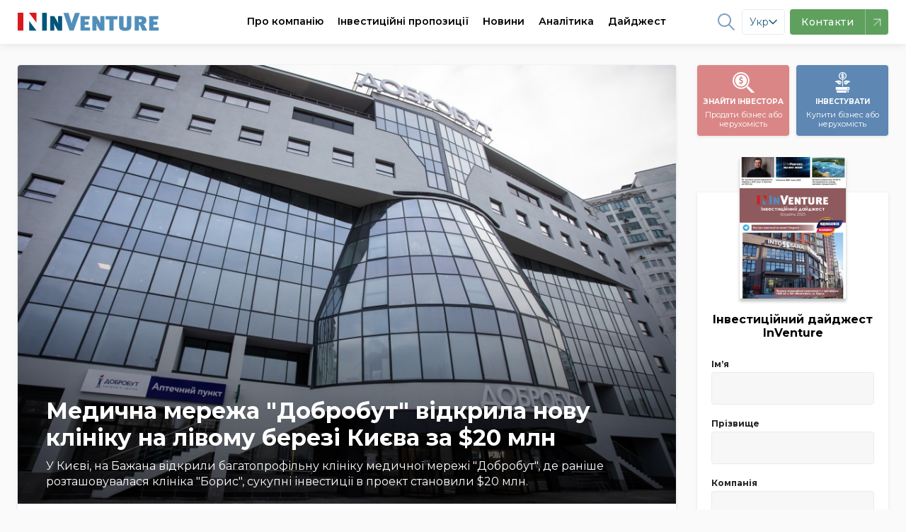

--- FILE ---
content_type: text/html;charset=UTF-8
request_url: https://inventure.com.ua/uk/news/world/medichna-merezha-dobrobut-vidkrila-novu-kliniku-na-livomu-berezi-kiyeva-za-dollar20-mln
body_size: 30015
content:
 <!DOCTYPE html> <!--[if lt IE 7]><html class="lt-ie9 lt-ie8 lt-ie7" prefix="og: https://ogp.me/ns#" /> <![endif]--> <!--[if IE 7]><html class="lt-ie9 lt-ie8" prefix="og: https://ogp.me/ns#" /> <![endif]--> <!--[if IE 8]><html class="lt-ie9" prefix="og: https://ogp.me/ns#" /> <![endif]--> <!--[if gt IE 8]><!--> <html lang="uk" prefix="og: https://ogp.me/ns#"> <!--<![endif]--> <head>    <meta charset="utf-8" /> <meta http-equiv="X-UA-Compatible" content="IE=edge,chrome=1" /> <meta name="viewport" content="width=device-width, initial-scale=1.0" /> <meta name="google-site-verification" content="LfVoNUP8eiLhw36D_ybQCjOCMGpC2A3l39tbZpaHP5A" /> <meta name="google-site-verification" content="-6zzop7KDzhnKh2o5OdjWKynXd1cQol6feh7N75LVmk" /> <!-- Favicons --> <link rel="icon" href="/images/theme/favicon/favicon.ico" sizes="16x16" /> <link rel="icon" href="/images/theme/favicon/touch-icon-iphone.png" sizes="60x60" type="image/png" /> <link rel="icon" href="/images/theme/favicon/touch-icon-iphone-retina.png" sizes="120x120" type="image/png" /> <link rel="apple-touch-icon" href="/images/theme/favicon/touch-icon-iphone.png" /> <link rel="apple-touch-icon" sizes="76x76" href="/images/theme/favicon/touch-icon-ipad.png" /> <link rel="apple-touch-icon" sizes="120x120" href="/images/theme/favicon/touch-icon-iphone-retina.png" /> <link rel="apple-touch-icon" sizes="152x152" href="/images/theme/favicon/touch-icon-ipad-retina.png" /> <link rel="shortcut icon" href="/images/theme/favicon/favicon.ico" type="image/x-icon" /> <link rel="preload" href="/css/font-awesome.min.css" as="style"> <link rel="dns-prefetch" href="https://fonts.gstatic.com/"> <link rel="dns-prefetch" href="//netdna.bootstrapcdn.com">           <link rel="canonical" href="https://inventure.com.ua/uk/news/world/medichna-merezha-dobrobut-vidkrila-novu-kliniku-na-livomu-berezi-kiyeva-za-dollar20-mln" />   <link rel="alternate" hreflang="x-default" href="https://inventure.com.ua/uk" /> <link rel="alternate" hreflang="en" href="https://inventure.com.ua/en" /> <link rel="alternate" hreflang="uk" href="https://inventure.com.ua/uk" /> <link rel="alternate" hreflang="ru" href="https://inventure.com.ua/?lang=ru" />  <!-- Google Tag Manager --> <script> (function(w,d,s,l,i){w[l]=w[l]||[];w[l].push({'gtm.start': new Date().getTime(), event: 'gtm.js' }); var f = d.getElementsByTagName(s)[0], j = d.createElement(s), dl = l != 'dataLayer' ? '&l=' + l : ''; j.async = true; j.src = 'https://www.googletagmanager.com/gtm.js?id=' + i + dl; f.parentNode.insertBefore(j, f); })(window, document, 'script', 'dataLayer', 'GTM-MHZGQ4C'); </script> <!-- End Google Tag Manager -->                       <style> html,body,div,span,iframe,h1,h2,p,a,img,i,ul,li,fieldset,form,label,aside,header,nav{margin:0;padding:0;border:0;font-size:100%;vertical-align:baseline}:focus{outline:0}aside,header,nav{display:block}body{line-height:1}ul{list-style:none}input[type='search']::-webkit-search-cancel-button,input[type='search']::-webkit-search-decoration,input[type='search']::-webkit-search-results-button,input[type='search']::-webkit-search-results-decoration{-webkit-appearance:none;-moz-appearance:none}input[type='search']{-webkit-appearance:none;-moz-appearance:none;-webkit-box-sizing:content-box;box-sizing:content-box}[hidden]{display:none}html{font-size:100%;-webkit-text-size-adjust:100%;-ms-text-size-adjust:100%}img{border:0;-ms-interpolation-mode:bicubic}form{margin:0}fieldset{border:1px solid #c0c0c0;margin:0 2px;padding:0.35em 0.625em 0.75em}button,input,select{font-size:100%;margin:0;vertical-align:baseline;*vertical-align:middle}button,input{line-height:normal}button,select{text-transform:none}button{-webkit-appearance:button;*overflow:visible}input[type='checkbox']{-webkit-box-sizing:border-box;box-sizing:border-box;padding:0;*height:13px;*width:13px}input[type='search']{-webkit-appearance:textfield;-webkit-box-sizing:content-box;box-sizing:content-box}input[type='search']::-webkit-search-cancel-button,input[type='search']::-webkit-search-decoration{-webkit-appearance:none}button::-moz-focus-inner,input::-moz-focus-inner{border:0;padding:0}html,button,input,select{color:#222}img{vertical-align:middle}fieldset{border:0;margin:0;padding:0}.font-medium{font-weight:500!important}.font-semibold{font-weight:600!important}.text-xs{font-size:0.75rem!important}.text-sm{font-size:0.875rem!important}:root{--main-accent-color: #5e87b3;--main-accent-color-darken: #476e97;--secondary-accent-color: #db8686;--secondary-accent-color-darken: #e4646c;--main-bg-color: #fafafa;--swiper-theme-color: #5e87b3 !important}html{-webkit-box-sizing:border-box;box-sizing:border-box}*,*::after,*::before{-webkit-box-sizing:inherit;box-sizing:inherit}a{text-decoration:none;color:#000000}body{min-width:320px;overflow:scroll;background-color:var(--main-bg-color);font-family:Montserrat,sans-serif;line-height:140%}.container{padding:0 10px;max-width:510px;margin:0 auto}.container--main{display:-webkit-box;display:-ms-flexbox;display:flex;-webkit-box-orient:vertical;-webkit-box-direction:normal;-ms-flex-direction:column;flex-direction:column}@media (min-width:1024px){.container--main{display:grid;grid-template-columns:1fr 270px;gap:30px}}.container .sidebar--index .filter__wrapper{height:calc(100% - 115px)}.container .sidebar .btn{min-height:56px}@media (min-width:1024px){.container{max-width:1335px;padding:0 25px}}@media (min-width:1024px){.inner-wrap{padding-top:2em}}.flex{display:-webkit-box;display:-ms-flexbox;display:flex}.z-0{z-index:0!important}.opacity-75{opacity:0.75!important}.bd-radius--default{border-radius:4px!important}.line-clamp{display:-webkit-box;-webkit-line-clamp:3;-webkit-box-orient:vertical;overflow:hidden}.line-clamp--2{-webkit-line-clamp:2}.border-4{border-radius:4px!important}body{padding-top:60px}.up{position:fixed;bottom:10px;right:10px;-webkit-box-shadow:0 10px 10px rgba(0,0,0,0.1);box-shadow:0 10px 10px rgba(0,0,0,0.1);border-radius:50%}@media screen and (min-width:1024px){.up{bottom:20px;right:20px}}.up img{height:40px}@media screen and (min-width:1024px){.up img{height:50px}}.relative{position:relative}.remodal,[data-remodal-id]{display:none}.remodal{position:relative;outline:0;-webkit-text-size-adjust:100%;-ms-text-size-adjust:100%;-moz-text-size-adjust:100%;text-size-adjust:100%}.remodal{-webkit-box-sizing:border-box;box-sizing:border-box;width:100%;margin-bottom:10px;padding:25px;border-radius:4px;margin:auto;-webkit-transform:translate3d(0,0,0);transform:translate3d(0,0,0);color:#2b2e38;background:#fff}.remodal-close,.remodal-close:before{position:absolute;top:0;right:0;display:block;width:65px}.remodal-close{overflow:visible;margin:0;text-decoration:none;outline:0;border:0}.remodal{vertical-align:middle}.remodal-close{height:65px;padding:0;color:#95979c;background:0 0}.remodal-close:before{font-family:Arial,'Helvetica CY','Nimbus Sans L',sans-serif!important;font-size:25px;line-height:65px;content:'\00d7';text-align:center}.remodal-close::-moz-focus-inner{padding:0;border:0}@media only screen and (min-width:641px){.remodal{max-width:480px}}.remodal__title{font-size:20px;margin:0 0 10px;text-align:left;font-weight:bold;padding-right:20px}.section__controls-btn{background:#ffffff;-webkit-box-shadow:0px 1px 4px rgba(0,0,0,0.15);box-shadow:0px 1px 4px rgba(0,0,0,0.15);border-radius:4px;border:none;min-height:32px;min-width:32px}.section__title-categories{padding-bottom:7px;font-weight:600;font-size:24px;line-height:1.2}.section__categories{padding-bottom:8px;display:-webkit-box;display:-ms-flexbox;display:flex;-ms-flex-wrap:nowrap;flex-wrap:nowrap;overflow-x:auto;margin-top:4px;margin-bottom:4px;margin:0}@media screen and (min-width:1024px) and (max-width:1329px){.section__categories{max-width:calc(100vw - 350px)}}@media screen and (min-width:1330px){.section__categories{max-width:calc(100vw - (100vw - 1340px) - 350px)}}.section__categories-overlay{content:'';right:0;background:-webkit-gradient(linear,left top,right top,from(rgba(250,250,250,0)),to(#fafafa));background:linear-gradient(90deg,rgba(250,250,250,0),#fafafa);width:100px;height:100%;position:absolute;z-index:99;top:0;bottom:0}.section__category{white-space:nowrap;margin-right:16px;font-weight:600;font-size:12px!important}.show-more{position:relative;width:100%;display:-webkit-box;display:-ms-flexbox;display:flex;-webkit-box-pack:center;-ms-flex-pack:center;justify-content:center;margin-top:24px;margin-bottom:40px}@media screen and (max-width:1023px){.show-more{margin-left:-10px;margin-right:-10px;width:calc(100% + 20px)}}.show-more:before{content:'';position:absolute;left:0;right:0;top:50%;height:1px;-webkit-transform:translateY(-50%);-ms-transform:translateY(-50%);transform:translateY(-50%);z-index:-1;background:#e1e1e1}.show-more__btn{font-size:14px;padding:0.5em 1em;border-radius:4px;border:1px solid #d4d4d4;background-color:var(--main-bg-color);color:#7d7d7d}.cards{padding-top:16px;grid-template-columns:1fr;gap:16px;display:grid}@media screen and (min-width:1024px){.cards{grid-template-columns:repeat(2,1fr);gap:16px}}@media screen and (min-width:1180px){.cards{grid-template-columns:repeat(3,1fr);gap:16px}}.cards__img-wrapper{position:relative;width:calc(100% + 20px);display:block;margin:0 -10px;border-top-left-radius:4px;border-top-right-radius:4px;overflow:hidden;padding-top:66.66%}.cards__img{max-height:100%;position:relative}.cards__img-wrapper .cards__img{position:absolute;top:0;left:0;bottom:0;right:0;width:100%;height:100%;-o-object-fit:cover;object-fit:cover}.cards__title{margin-top:8px;margin-bottom:8px;font-size:16px;line-height:140%;font-weight:600;font-style:normal;display:block}.cards__meta{display:-webkit-box;display:-ms-flexbox;display:flex;-webkit-box-pack:justify;-ms-flex-pack:justify;justify-content:space-between;padding-top:8px;margin-top:auto;font-weight:600;color:#808080}.cards__item{background-color:#ffffff;padding:0 10px 10px;border-radius:4px;-webkit-box-shadow:0px 1px 4px rgba(0,0,0,0.1);box-shadow:0px 1px 4px rgba(0,0,0,0.1);display:-webkit-box;display:-ms-flexbox;display:flex;-webkit-box-orient:vertical;-webkit-box-direction:normal;-ms-flex-direction:column;flex-direction:column;height:100%;position:relative}.cards__item--big .cards__img-wrapper{padding-bottom:20px}.cards__item--big .cards__img{padding-top:0;margin-bottom:8px;border-top-left-radius:4px;border-top-right-radius:4px}@media screen and (max-width:1023px){.cards__item--horizontal-sm .cards__img-wrapper{width:100%;margin:0}}@media screen and (min-width:1024px){.cards__item--horizontal-sm{padding:10px;display:-webkit-box;display:-ms-flexbox;display:flex;-webkit-box-orient:horizontal;-webkit-box-direction:normal;-ms-flex-direction:row;flex-direction:row}.cards__item--horizontal-sm .cards__img-wrapper{width:140px;min-width:140px;height:95px;padding:0;display:block;display:-webkit-box;display:-ms-flexbox;display:flex;margin:0;margin-right:10px}}@media screen and (min-width:1024px) and (max-width:1160px){.cards__item--horizontal-sm .cards__meta{padding:0;display:-webkit-box;display:-ms-flexbox;display:flex;-webkit-box-orient:vertical!important;-webkit-box-direction:normal!important;-ms-flex-direction:column!important;flex-direction:column!important}.cards__item--horizontal-sm .cards__meta div{margin-left:0!important}}.btn{-webkit-box-shadow:0px 1px 4px rgba(0,0,0,0.1);box-shadow:0px 1px 4px rgba(0,0,0,0.1);border-radius:4px;min-height:40px;display:-webkit-box;display:-ms-flexbox;display:flex;-webkit-box-align:center;-ms-flex-align:center;align-items:center;-webkit-box-pack:center;-ms-flex-pack:center;justify-content:center;font-family:Montserrat;font-style:normal;font-weight:600;font-size:16px;text-align:center;letter-spacing:0.5px}@media (min-width:1024px){.btn{min-height:56px}}.btn--normal{letter-spacing:normal}@media (min-width:1024px){.btn--normal{min-height:46px}}.btn--blue{background:var(--main-accent-color);color:#fff;border:none}.w-full{width:100%!important}.callback__form .gm_row{display:-webkit-box;display:-ms-flexbox;display:flex;-webkit-box-orient:vertical;-webkit-box-direction:normal;-ms-flex-direction:column;flex-direction:column}.callback__form input{width:100%;height:40px;background:#ffffff;border-radius:4px;border:0;padding:0 15px;font-size:14px;line-height:40px;color:#000000;border:1px solid #ccc;margin:10px 0}.callback__form input::-webkit-input-placeholder{font-size:14px;line-height:40px;color:#000000;opacity:0.4}.callback__form input::-ms-input-placeholder{font-size:14px;line-height:40px;color:#000000;opacity:0.4}.callback__form button{height:40px;background:var(--main-accent-color);border:0;border-radius:4px;margin:10px 0 0;color:white;font-size:16px} .callback__form fieldset input{width:auto;height:1em}.header{background-color:#ffffff;position:fixed;top:0;width:100%;left:0;right:0}.header__logo img{max-height:26px}.header__nav{display:-webkit-box;display:-ms-flexbox;display:flex}.header li{list-style-type:none}.header__wrapper{min-height:60px;padding:0;display:-webkit-box;display:-ms-flexbox;display:flex;-webkit-box-pack:justify;-ms-flex-pack:justify;justify-content:space-between;-webkit-box-align:center;-ms-flex-align:center;align-items:center;-webkit-box-shadow:0px 1px 12px rgba(0,0,0,0.1);box-shadow:0px 1px 12px rgba(0,0,0,0.1);background:white;z-index:2;width:100%;font-size:14px}.header--mobile{z-index:10!important}.header--mobile .header__wrapper{padding:0 10px}.header__btn{width:36px;height:36px;display:-webkit-box;display:-ms-flexbox;display:flex;-webkit-box-align:center;-ms-flex-align:center;align-items:center;-webkit-box-pack:center;-ms-flex-pack:center;justify-content:center;border-radius:4px;border:none;background-color:#f4f4f4;position:relative}.header__btn svg{min-width:18px;width:19px}.header__btn--blue{background-color:var(--main-accent-color)}.header__btn--burger::after{content:'';width:19px;height:1.5px;border-radius:1px;position:absolute;background-color:#ababab;top:12px;left:8px;-webkit-box-shadow:0 5px 0 0 #ababab,0 10px 0 0 #ababab;box-shadow:0 5px 0 0 #ababab,0 10px 0 0 #ababab}.header .header__right{display:-webkit-box;display:-ms-flexbox;display:flex;-webkit-box-align:center;-ms-flex-align:center;align-items:center;font-weight:bold}@media screen and (max-width:1340px){.header .header__right{margin__right:20px;margin-left:-20px}}@media screen and (max-width:1280px){.header .header__right{margin__right:60px;margin-left:-60px}}.header .header__right-item{display:-webkit-box;display:-ms-flexbox;display:flex;-webkit-box-align:center;-ms-flex-align:center;align-items:center;padding:0 5px!important;margin:0 5px;opacity:0.8}@media screen and (max-width:1200px){.header .header__right-item{margin:0}}.header .header__right-item a,.header .header__right-item path,.header .header__right-item span{color:var(--main-accent-color)}.header .header__right-item path{fill:var(--main-accent-color)}.header .header__right-item--social path{stroke:var(--main-accent-color)}.header .header__right-item--lang{font-weight:500}.header__container{max-width:1335px;width:100%;display:-webkit-box;display:-ms-flexbox;display:flex;-webkit-box-pack:justify;-ms-flex-pack:justify;justify-content:space-between;-webkit-box-align:center;-ms-flex-align:center;align-items:center}.header--desktop{position:fixed;width:100%}.header__nav-item span a{height:60px;display:-webkit-box;display:-ms-flexbox;display:flex;-webkit-box-align:center;-ms-flex-align:center;align-items:center;margin:0 10px;font-weight:600}@media screen and (max-width:1160px){.header__nav-item span a{margin:0 6px;font-size:13px!important}}@media screen and (max-width:1120px){.header__nav-item span a{margin:0 4px;font-size:12px!important}}.header,.header .grid-container{background:white;z-index:2}.menu-item1{border-bottom:2px solid #fff}.menu-item{background:white;width:100%;display:-webkit-box;display:-ms-flexbox;display:flex;-webkit-box-shadow:0px 8px 9px rgba(0,0,0,0);box-shadow:0px 8px 9px rgba(0,0,0,0);position:absolute;left:0;right:0;top:100%;z-index:-1;border-top:1px solid #f0f2f3;-webkit-transform:translateY(-500px);-ms-transform:translateY(-500px);transform:translateY(-500px);will-change:transform}@media (min-width:1024px){.menu-item:after{content:'';z-index:0;position:absolute;top:0;right:0;width:1000%;height:100%;background-color:#f0f2f3;-webkit-transform:translateX(97%);-ms-transform:translateX(97%);transform:translateX(97%)}}.menu-item .grid-container{display:-webkit-box;display:-ms-flexbox;display:flex;padding:0!important}@media screen and (max-width:1230px){.menu-item .grid-container{margin:0!important}}.menu-item a{text-decoration:none;color:#1f2e35;font-size:14px!important}.menu-item__list-wrapper{display:-webkit-box;display:-ms-flexbox;display:flex;padding:30px 0 0;margin-right:80px;margin-bottom:20px}.menu-item__list{display:grid;grid-template-columns:1fr 1fr;gap:80px;row-gap:20px;-webkit-box-align:center;-ms-flex-align:center;align-items:center}.menu-item__list:last-of-type{display:-webkit-box;display:-ms-flexbox;display:flex;-webkit-box-orient:vertical;-webkit-box-direction:normal;-ms-flex-direction:column;flex-direction:column}.menu-item__list--world{-webkit-box-align:initial;-ms-flex-align:initial;align-items:initial}.menu-item__advert{background:#d6d8d9;display:-webkit-box;display:-ms-flexbox;display:flex;width:580px}.menu-item__advert img{-webkit-transform:translate(0px,0px);-ms-transform:translate(0px,0px);transform:translate(0px,0px)}.menu-item__left{padding:40px 0 0 0;width:700px;margin-left:0;margin-right:25px}@media screen and (max-width:1230px){.menu-item__left{padding-right:20px;padding-left:20px;margin-right:0}}@media screen and (max-width:1160px){.menu-item__left{width:560px}}.menu-item__left-top{display:grid;grid-template-columns:5fr 2fr;border-bottom:1px solid #f0f2f3;margin:0!important}.menu-item__info{padding-right:30px}.menu-item__info-text{font-weight:600;line-height:140%;margin-bottom:40px;text-transform:initial!important}.menu-item__info-link{color:var(--main-accent-color)!important;margin-top:20px;font-weight:bold;padding:5px 0!important;border-bottom:2px solid var(--main-accent-color);display:inline-block!important}.menu-item__left-bottom{padding:20px 0;margin:0!important}.menu-item__right{background:#f0f2f3;width:540px;display:-webkit-box;display:-ms-flexbox;display:flex;-webkit-box-align:center;-ms-flex-align:center;align-items:center;padding:20px 0 20px 40px;position:relative;z-index:1;margin-left:25px;margin-right:0}@media screen and (max-width:1160px){.menu-item__right{padding:20px 0 20px 30px}}.menu-item__right img{opacity:1!important;width:100%;min-width:240px}.menu-item__right .menu-item__info-link{padding:5px 0!important}.menu-item a{padding:0!important;text-transform:initial!important}.menu-item a li{font-weight:500!important}.menu-item a.font-weight-bold li{font-weight:600!important}.menu-item li{display:-webkit-box;display:-ms-flexbox;display:flex;-webkit-box-align:center;-ms-flex-align:center;align-items:center;margin-bottom:18px;padding:0!important;font-weight:500!important}.menu-item li svg{margin-right:12px;max-width:22px}.menu-item .invest-ukraine path{stroke:none!important}.menu-item1,.menu-item2,.menu-item3,.menu{position:static!important}.menu-item2 .menu-item li{margin-bottom:0}.menu-item2 .menu-item:after{display:none}.franchising-svg path{stroke:none!important}.menu-item3 .menu-item__left{margin-bottom:30px}.menu-item3 .menu-item__left-top{border:0;grid-template-columns:1fr 1fr}.menu-item3 .menu-item__info-text{border:none;margin-bottom:0}.menu-item2 .grid-container{margin:0 auto!important}.filter__label{font-size:12px!important;font-weight:bold;margin-bottom:4px!important;display:block}.filter__heading-filter{display:none}@media screen and (max-width:1024px){.filter__heading-filter{display:block}}.filter__heading-filter .fa-close{font-size:20px}.filter__input{background:#f7f7f7;border:1px solid #ccc;padding:0 10px;height:46px;border-radius:4px;border-radius:4px;color:#1c2e36!important;border-color:#ebebeb;background:#f7f7f7;width:100%;font-size:14px}.filter__selector{width:100%}.filter__selector:not(.filter__selector--price){max-height:72px}.filter__selector--price{display:-webkit-box;display:-ms-flexbox;display:flex;-webkit-box-orient:vertical;-webkit-box-direction:normal;-ms-flex-direction:column;flex-direction:column}.filter__selector--price .filter__row{width:100%}.filter__selectors{display:-webkit-box;display:-ms-flexbox;display:flex;-webkit-box-orient:vertical;-webkit-box-direction:normal;-ms-flex-direction:column;flex-direction:column;padding:0 20px}.filter__selectors::-webkit-scrollbar{-webkit-appearance:none;width:0;height:0}@media screen and (max-width:540px){.filter__selectors{overflow:auto}}.filter__row .multiple-select{width:100%;-webkit-appearance:none;line-height:36px;font-size:14px}.filter__row select{max-width:100%;height:46px;line-height:46px;border-radius:4px;color:#1c2e36!important;border-color:#ebebeb;background:#f7f7f7;border:1px solid #ebebeb;padding:0 3px;overflow:hidden!important}.filter__row select option{font-size:14px;line-height:14px;display:-webkit-box;display:-ms-flexbox;display:flex;margin:0;line-height:32px!important;height:38px;-webkit-box-align:center;-ms-flex-align:center;align-items:center;color:transparent!important}.filter__title{font-weight:bold;font-weight:600;font-size:16px;margin-bottom:10px;display:-webkit-box;display:-ms-flexbox;display:flex;-webkit-box-pack:justify;-ms-flex-pack:justify;justify-content:space-between}@media screen and (min-width:1024px){.filter__title{-webkit-box-pack:center;-ms-flex-pack:center;justify-content:center;border-bottom:1px solid #d4d3d3;margin:0 -20px 1em;padding:16px 10px;font-weight:600}}.filter__wrapper{bottom:0;margin:0 auto;display:-webkit-box;display:-ms-flexbox;display:flex;-webkit-box-orient:vertical;-webkit-box-direction:normal;-ms-flex-direction:column;flex-direction:column;width:100%;background:white;top:100%;z-index:1;padding:0;margin-bottom:20px;-webkit-box-shadow:0px 1px 4px rgba(0,0,0,0.1);box-shadow:0px 1px 4px rgba(0,0,0,0.1);border-radius:4px;width:100%}@media screen and (max-width:1023px){.filter__wrapper{position:fixed;left:0;right:0;top:0;-webkit-transform:translateY(-100%);-ms-transform:translateY(-100%);transform:translateY(-100%);max-height:calc(100vh - 100px);overflow:auto}}.filter__wrapper label span{text-transform:initial}.filter__wrapper button{width:100%}.filter__wrapper label span{font-size:14px;margin-bottom:6px} .mobile-nav{position:fixed;width:100%;top:0;left:0;bottom:0;right:0;-webkit-transform:translateX(0);-ms-transform:translateX(0);transform:translateX(0);overflow:scroll;background:var(--main-bg-color);z-index:9;top:60px;border-top:1px solid rgba(0,0,0,0.1);-webkit-transform:translateX(100%);-ms-transform:translateX(100%);transform:translateX(100%)}.mobile-nav .search{border:0}.mobile-nav .search__input{border:0;padding:10px;background:white;margin:15px 10px;border:1px solid #ccc;border-radius:4px;padding-right:32px}.mobile-nav .search__button{border:none;position:absolute;background:transparent;height:100%;right:0;padding:20px}.mobile-nav__divider{width:100%;height:1px;background:rgba(0,0,0,0.1)!important}.mobile-nav__header{display:-webkit-box!important;display:-ms-flexbox!important;display:flex!important;-webkit-box-pack:justify;-ms-flex-pack:justify;justify-content:space-between;-webkit-box-align:center;-ms-flex-align:center;align-items:center;padding:1em 12px!important;border-bottom:1px solid rgba(0,0,0,0.1)}.mobile-nav a{color:#000;text-decoration:none;line-height:1.2;display:block;padding:8px 12px}.mobile-nav ul{list-style:none;padding:0;margin-bottom:8px}.mobile-nav .sub-menu{width:100%;background:var(--main-bg-color);margin:0}.mobile-nav__socials{display:-webkit-box;display:-ms-flexbox;display:flex}.mobile-nav__socials svg{width:2em;height:2em}.mobile-nav .cd-navigation{background:white}.mobile-nav .cd-single-item-wrapper{background:var(--main-bg-color)}.sort{display:-webkit-box;display:-ms-flexbox;display:flex;background:white;-webkit-box-shadow:0px 1px 4px rgba(0,0,0,0.1);box-shadow:0px 1px 4px rgba(0,0,0,0.1);font-size:14px}.sort__item{border-radius:4px;border:1px solid white}.sort__item a{padding:0.6em 1.2em;color:rgba(0,0,0,0.4);display:block}.sort__item--active{border-color:var(--main-accent-color)}.sort__item--active a{color:var(--main-accent-color)}.mobile-sort{display:block;font-size:14px;font-weight:700;color:rgba(0,0,0,0.4);line-height:1.3;padding:0.6em 1.4em 0.5em 0.8em;width:100%;max-width:100%;-webkit-box-sizing:border-box;box-sizing:border-box;margin:0;border:0;-moz-appearance:none;-webkit-appearance:none;appearance:none;background-color:#fff;-webkit-box-shadow:0px 1px 6px rgba(0,0,0,0.15);box-shadow:0px 1px 6px rgba(0,0,0,0.15);border-radius:4px;background-image:url("data:image/svg+xml;charset=US-ASCII,%3Csvg%20xmlns%3D%22http%3A%2F%2Fwww.w3.org%2F2000%2Fsvg%22%20width%3D%22292.4%22%20height%3D%22292.4%22%3E%3Cpath%20fill%3D%22%23007CB2%22%20d%3D%22M287%2069.4a17.6%2017.6%200%200%200-13-5.4H18.4c-5%200-9.3%201.8-12.9%205.4A17.6%2017.6%200%200%200%200%2082.2c0%205%201.8%209.3%205.4%2012.9l128%20127.9c3.6%203.6%207.8%205.4%2012.8%205.4s9.2-1.8%2012.8-5.4L287%2095c3.5-3.5%205.4-7.8%205.4-12.8%200-5-1.9-9.2-5.5-12.8z%22%2F%3E%3C%2Fsvg%3E"),-webkit-gradient(linear,left top,left bottom,from(#fff),to(#fff));background-image:url("data:image/svg+xml;charset=US-ASCII,%3Csvg%20xmlns%3D%22http%3A%2F%2Fwww.w3.org%2F2000%2Fsvg%22%20width%3D%22292.4%22%20height%3D%22292.4%22%3E%3Cpath%20fill%3D%22%23007CB2%22%20d%3D%22M287%2069.4a17.6%2017.6%200%200%200-13-5.4H18.4c-5%200-9.3%201.8-12.9%205.4A17.6%2017.6%200%200%200%200%2082.2c0%205%201.8%209.3%205.4%2012.9l128%20127.9c3.6%203.6%207.8%205.4%2012.8%205.4s9.2-1.8%2012.8-5.4L287%2095c3.5-3.5%205.4-7.8%205.4-12.8%200-5-1.9-9.2-5.5-12.8z%22%2F%3E%3C%2Fsvg%3E"),linear-gradient(to bottom,#fff 0%,#fff 100%);background-repeat:no-repeat,repeat;background-position:right 0.7em top 50%,0 0;background-size:0.65em auto,100%}.mobile-sort::-ms-expand{display:none}.mobile-sort option{font-weight:normal}.promo-links{padding-top:15px}.promo-links__wrapper{display:-webkit-box;display:-ms-flexbox;display:flex;-webkit-box-pack:justify;-ms-flex-pack:justify;justify-content:space-between;-webkit-box-align:center;-ms-flex-align:center;align-items:center}.promo-links__btn-desc{line-height:1;font-weight:normal;text-transform:none}.promo-links__btn{font-style:normal;font-weight:bold;font-size:10px;line-height:25px;color:#ffffff;text-align:center;min-width:130px;width:calc(50% - 5px);height:100px;border-radius:4px;border:none;display:-webkit-box;display:-ms-flexbox;display:flex;-webkit-box-orient:vertical;-webkit-box-direction:normal;-ms-flex-direction:column;flex-direction:column;-webkit-box-pack:center;-ms-flex-pack:center;justify-content:center;-webkit-box-align:center;-ms-flex-align:center;align-items:center;-webkit-box-shadow:0px 1px 4px rgba(0,0,0,0.1);box-shadow:0px 1px 4px rgba(0,0,0,0.1);text-transform:uppercase;padding:10px 0}.promo-links__btn--blue{background-color:var(--main-accent-color)}.promo-links__btn--red{background-color:var(--secondary-accent-color)}.without-promo-links .promo-links{display:none!important}.newsletter{background-color:#5e87b3;overflow:hidden;z-index:1}@media screen and (min-width:1024px){.newsletter{padding-bottom:2em;background-color:#5e87b3;position:relative}.newsletter .newsletter__wrapper{max-width:640px}.newsletter *{z-index:2;position:relative}.newsletter:after{content:'';background:url("/images/newsletter-full.png");background-position:left;background-size:cover;position:absolute;top:0;right:0;bottom:0;z-index:1;width:600px}}@media screen and (min-width:1024px) and (min-width:1260px){.newsletter:after{right:calc((100vw - 1375px) / 2);background-size:cover;background-position-x:center;width:640px}}.newsletter__title{color:#ffffff;margin:0px;padding-top:40px;padding-bottom:8px;font-weight:600;font-size:24px;line-height:25px}.newsletter__text{font-size:16px;line-height:140%;color:#ffffff;margin:0px;padding-bottom:24px}.newsletter__btn{background-color:#ffffff;min-width:270px;min-height:55px;border:none;border-radius:4px;-webkit-box-shadow:0px 1px 4px rgba(0,0,0,0.1);box-shadow:0px 1px 4px rgba(0,0,0,0.1)}.newsletter__download-link{display:-webkit-box;display:-ms-flexbox;display:flex;-webkit-box-align:center;-ms-flex-align:center;align-items:center;padding-top:16px}@media screen and (min-width:1024px){.newsletter__download-link{padding:0.5em 0 0.5em 1em}}.newsletter__download-link-text{padding-left:10px;color:#ffffff}.newsletter__mag{-webkit-transform:translateX(-1.5em);-ms-transform:translateX(-1.5em);transform:translateX(-1.5em)}.price-tag{background:var(--main-accent-color-darken)!important;padding:0 8px;color:white;border-radius:50px;width:-webkit-max-content;width:-moz-max-content;width:max-content}.invest-projects__grid{grid-template-columns:1fr}@media screen and (min-width:1024px){.invest-projects__grid{grid-template-columns:repeat(2,1fr)}}.invest-projects__list .cards__item:not(:last-of-type){margin-bottom:1em}@media screen and (min-width:1024px){.invest-projects__list .cards__item:not(:last-of-type){margin-bottom:0.5em}}.remodal.subscribe fieldset{display:-webkit-box;display:-ms-flexbox;display:flex}.remodal.subscribe fieldset input{min-width:2em}.remodal.subscribe fieldset label{-webkit-box-align:center!important;-ms-flex-align:center!important;align-items:center!important;margin-right:1em;display:-webkit-box;display:-ms-flexbox;display:flex}.subscription__input{border-radius:4px;font-size:16px;padding:10px;outline:0;height:36px;width:100%;-webkit-box-shadow:none;box-shadow:none;height:46px;line-height:46px;border-radius:4px;color:#1c2e36!important;border:1px solid;border-color:#ebebeb;background:#f7f7f7}.header_search{background-color:#23262f;margin-bottom:40px;display:none;min-height:64.5px;top:0;position:fixed;width:100%;z-index:100}.header_search .small-3{border-right:2px solid #fff}.header_search .logo{padding:19px 0;position:static}.header_search .search_input{padding-top:14px}.header_search .search_input button{position:static;width:auto;height:auto;padding:0;background-color:#23262f}.header_search .search_input input{display:inline-block;max-width:700px;border:0;background-color:#23262f;color:#fff;margin-bottom:0;-webkit-box-shadow:none;box-shadow:none}.header_search .search_input input::-webkit-input-placeholder{color:rgba(255,255,255,0.42);font-weight:500}.header_search .search_input input::-ms-input-placeholder{color:rgba(255,255,255,0.42);font-weight:500}.header_search .search_input i{color:#fff;font-size:18px}.header_search .search_input #close{float:right;margin-top:9px}.inline{display:inline!important}.flex{display:-webkit-box!important;display:-ms-flexbox!important;display:flex!important}@media screen and (min-width:1024px){.desktop-flex{display:-webkit-box!important;display:-ms-flexbox!important;display:flex!important}}.flex-row{-webkit-box-orient:horizontal!important;-webkit-box-direction:normal!important;-ms-flex-direction:row!important;flex-direction:row!important}.flex-col{-webkit-box-orient:vertical!important;-webkit-box-direction:normal!important;-ms-flex-direction:column!important;flex-direction:column!important}.items-center{-webkit-box-align:center!important;-ms-flex-align:center!important;align-items:center!important}@media screen and (min-width:1024px){.desktop-items-center{-webkit-box-align:center!important;-ms-flex-align:center!important;align-items:center!important}}.justify-center{-webkit-box-pack:center!important;-ms-flex-pack:center!important;justify-content:center!important}.justify-between{-webkit-box-pack:justify!important;-ms-flex-pack:justify!important;justify-content:space-between!important}@media (min-width:1024px){.mobile-only{display:none!important}}@media (max-width:1023px){.desktop-only{display:none!important}}:root{--swiper-theme-color: #007aff}:root{--swiper-navigation-size: 44px}.mb-0{margin-bottom:0em!important}.mb-2{margin-bottom:.5em!important}.mb-4{margin-bottom:1em!important}.mb-12{margin-bottom:3em!important}.mt-0{margin-top:0em!important}.mt-2{margin-top:.5em!important}.mt-3{margin-top:.75em!important}.mt-4{margin-top:1em!important}.mt-6{margin-top:1.5em!important}.ml-2{margin-left:.5em!important}.mr-2{margin-right:.5em!important}.mr-4{margin-right:1em!important}.mr-6{margin-right:1.5em!important}.mt-auto{margin-top:auto!important}.ml-auto{margin-left:auto!important} @media screen and (min-width:1024px){.desktop-mb-0{margin-bottom:0em!important}.desktop-mt-0{margin-top:0em!important}}@media screen and (max-width:1023px){.mobile-mt-0{margin-top:0em!important}.mobile-mt-2{margin-top:.5em!important}}.pb-0{padding-bottom:0em!important}.pt-0{padding-top:0em!important}.pr-4{padding-right:1em!important}.hide{display:none} </style>     <meta name="generator" content="Skynar CMS">
<meta 0="og.1" property="og:title" content="Медична мережа &quot;Добробут&quot; відкрила нову клініку на лівому березі Києва за $20 млн">
<meta 0="og.2" property="og:description" content="У Києві, на Бажана відкрили багатопрофільну клініку медичної мережі &quot;Добробут&quot;, де раніше розташовувалася клініка &quot;Борис&quot;, сукупні інвестиції в проект становили $20 млн.">
<meta 0="og.3" property="og:type" content="website">
<meta 0="og.4" property="og:url" content="https://inventure.com.ua/uk/news/ukraine/medichna-merezha-dobrobut-vidkrila-novu-kliniku-na-livomu-berezi-kiyeva-za-dollar20-mln">
<meta property="og:image" content="https://inventure.com.ua/upload/pic2023-1H/Bazhana 1.jpg">
<meta 0="og2" property="og:image" content="https://inventure.com.ua/img/thumbup.600.315/upload/pic2023-1H/Bazhana 1.jpg">
<meta 0="og3" property="og:image" content="https://inventure.com.ua/img/thumbup.180.110/upload/pic2023-1H/Bazhana 1.jpg">
<meta name="twitter:title" content="Медична мережа &quot;Добробут&quot; відкрила нову клініку на лівому березі Києва за $20 млн">
<meta name="twitter:description" content="У Києві, на Бажана відкрили багатопрофільну клініку медичної мережі &quot;Добробут&quot;, де раніше розташовувалася клініка &quot;Борис&quot;, сукупні інвестиції в проект становили $20 млн.">
<meta name="twitter:card" content="summary_large_image">
<meta name="twitter:site" content="@inventure_ua">
<meta name="twitter:creator" content="@inventure_ua">
<meta name="twitter:image" content="https://inventure.com.ua/upload/pic2023-1H/Bazhana 1.jpg">
<meta 0="fb1" property="fb:app_id" content="160711107658620">
<title>Медична мережа &quot;Добробут&quot; відкрила нову клініку на лівому березі Києва за $20 млн InVenture</title>
<meta name="keywords" content="Медична мережа «Добробут», клініка, Добробут, лівий берег, лікарня, Бажана, Миколи Бажана 12а">
<meta name="description" content="У Києві, на Бажана відкрили багатопрофільну клініку медичної мережі &quot;Добробут&quot;, де раніше розташовувалася клініка &quot;Борис&quot;, сукупні інвестиції в проект становили $20 млн.">
<meta name="seo" content="У Києві, на Бажана відкрили багатопрофільну клініку медичної мережі &quot;Добробут&quot;, де раніше розташовувалася клініка &quot;Борис&quot;, сукупні інвестиції в проект становили $20 млн.">
<script type="text/javascript" charset="UTF-8">window.styles=["\/assets.1765378835\/css\/style-v2.css","\/assets.1741793443\/css\/font-awesome.min.css","\/\/fonts.googleapis.com\/css?family=Montserrat:400,400i,500,600,700,700i,800,900&display=swap&subset=cyrillic,latin"];window.async=[["?noname",null,"stLight.options({\n        publisher: \"4251639a-288c-4b8a-a294-b65b62a0c7e1\",\n        doNotHash: false,\n        doNotCopy: false,\n        hashAddressBar: false,\n        popup:true,\n        servicePopup: true\n    });",["share_button"]],["grecaptchainitinblog",null,"console.log('+140 Google reCaptcha JavaScript API init'); function onContact19Submit(token) { console.log('+144 token: ' + token); document.getElementById(\"contact-form-19\").submit(); }",["google_recaptcha"]],["share_button","https:\/\/ws.sharethis.com\/button\/buttons.js",null,[]],["jquery","\/assets.1568044393\/skynar\/js\/jquery.min.js",null,[]],["intlTelInput","\/assets.1733844716\/js\/intlTelInput-min.js",null,[]],["iti-load-utils","\/assets.1733844716\/js\/utils.js",null,[]],["lbx_script","\/assets.1733844716\/js\/lbx_script.js",null,[]],["sweetalert2","https:\/\/cdn.jsdelivr.net\/npm\/sweetalert2@8",null,[]],["lazysizes","https:\/\/cdnjs.cloudflare.com\/ajax\/libs\/lazysizes\/5.2.2\/lazysizes.min.js",null,[]],["remodal","https:\/\/cdnjs.cloudflare.com\/ajax\/libs\/remodal\/1.1.1\/remodal.min.js",null,["jquery"]],["isValidNumber","\/assets.1765371122\/js\/isValidNumber.js",null,["intlTelInput","iti-load-utils"]],["libs","\/assets.1733844716\/js\/libs.min.js",null,["jquery"]],["common","\/assets.1764797817\/js\/dist\/common-min.js",null,["libs"]],["utm_widget1","\/assets.1733844716\/js\/utm_widget1.js",null,["jquery"]],["hoverIntent","\/assets.1733844716\/js\/jquery.hoverIntent.minified.js",null,["jquery"]],["script","\/assets.1733922141\/js\/script-min.js",null,["jquery","hoverIntent"]],["invest","\/assets.1756287826\/js\/invest.js",null,["jquery"]],["google_recaptcha","https:\/\/www.google.com\/recaptcha\/api.js",null,[]],["ui_js","\/assets.1733844716\/js\/ui.js",null,["jquery"]]];</script>
<script type="text/javascript" charset="UTF-8" src="/assets.1568044391/skynar/js/async_loader.min.js"></script>
                      <!-- Meta Pixel Code --> <script> !function(f,b,e,v,n,t,s) {if(f.fbq)return;n=f.fbq=function(){n.callMethod? n.callMethod.apply(n,arguments):n.queue.push(arguments)}; if(!f._fbq)f._fbq=n;n.push=n;n.loaded=!0;n.version='2.0'; n.queue=[];t=b.createElement(e);t.async=!0; t.src=v;s=b.getElementsByTagName(e)[0]; s.parentNode.insertBefore(t,s)}(window, document,'script', 'https://connect.facebook.net/en_US/fbevents.js'); fbq('init', '1545150159798909'); fbq('track', 'PageView'); </script> <noscript><img height="1" width="1" style="display:none" src="https://www.facebook.com/tr?id=1545150159798909&ev=PageView&noscript=1" /></noscript> <!-- End Meta Pixel Code -->  <script defer src="https://challenges.cloudflare.com/turnstile/v0/api.js"></script> </head> <body>  <!-- Google Tag Manager (noscript) --> <noscript><iframe src="https://www.googletagmanager.com/ns.html?id=GTM-MHZGQ4C" height="0" width="0" style="display:none;visibility:hidden"></iframe></noscript> <!-- End Google Tag Manager (noscript) -->  <header data-lang="uk" class="header header--desktop desktop-only"> <div class="header__wrapper"> <div class="container header__container"> <a class="header__logo" href="/uk"> <img src="/images/logo.svg" width="200px" height="26px" alt="Inventure logo" /> </a> <div class="menu">  <nav class="header__nav" id="nav"> <li class="header__nav-item"> <span><a rel="nofollow" href="https://inventure.ua/uk" target="_blank">Про компанію </a></span> </li> <li class="menu-item1 header__nav-item"> <span> <a href="/uk/investments">Інвестиційні пропозиції </a></span> <div class="menu-item"> <div class="grid-container container"> <div class="menu-item__left"> <ul class="menu-item__left-top"> <a href="/uk/investments/projects"> <li> <svg width="23" height="23" fill="none"> <use xlink:href="/images/header-icons-sprite.svg#projects" /> </svg> Інвестиційні проекти та стартапи </li> </a> <a href="/uk/investments/land"> <li> <svg class="investments-land" width="22" height="22" fill="none"> <use xlink:href="/images/header-icons-sprite.svg#investments-land" /> </svg> Земля </li> </a> <a href="/uk/investments/business"> <li> <svg width="23" height="20" viewBox="0 0 23 20" fill="none"> <use xlink:href="/images/header-icons-sprite.svg#investments-business" /> </svg> Продаж бізнесу  </li> </a> <a href="/uk/investments/franchising"> <li> <svg class="franchising-svg" width="22" height="22" viewBox="0 0 22 22" fill="none"> <use xlink:href="/images/header-icons-sprite.svg#investments-franchising" /> </svg> Франчайзинг </li> </a> <a href="/uk/investments/offer"> <li> <svg width="23" height="26" viewBox="0 0 23 26" fill="none"> <use xlink:href="/images/header-icons-sprite.svg#investments-offer" /> </svg> Запити інвесторів  </li> </a> <a href="/uk/investments/realestate"> <li> <svg class="fill-svg" width="24" height="24" viewBox="0 0 24 24" fill="none"> <use xlink:href="/images/header-icons-sprite.svg#investments-realestate" /> </svg> Нерухомість  </li> </a> </ul> <ul class="menu-item__left-bottom"> <a class="font-weight-bold" href="/uk/add-inv-prop"> <li> <svg width="23" height="20" viewBox="0 0 23 20" fill="none" xmlns="http://www.w3.org/2000/svg"> <use xlink:href="/images/header-icons-sprite.svg#add-inv-prop" /> </svg> Знайти інвестора або продати бізнес </li> </a> <a class="font-weight-bold" href="/uk/investor"> <li> <svg class="fill-svg" width="23" height="23" viewBox="0 0 23 23" fill="none"> <use xlink:href="/images/header-icons-sprite.svg#investor" /> </svg> Сервіси для інвестора </li> </a> </ul> </div> <a href="/uk/add-inv-prop" class="menu-item__right menu--add-inv-prop" style="padding: 20px 40px !important;"> <div class="menu-item__info"> <p class="menu-item__info-text">   Залучення інвестицій, продаж бізнесу та комерційної нерухомості в Україні  </p> <span class="menu-item__info-btn"> Дізнатися більше  </span> </div>  </a> </div> </div> </li> <li class="menu-item2 header__nav-item"> <span><a href="/uk/news">Новини</a></span> <div class="menu-item"> <div class="grid-container container"> <div class="menu-item__list-wrapper"> <ul class="menu-item__list "> <a href="/uk/news/investments"> <li> <svg width="23" height="20" viewBox="0 0 23 20" fill="none"> <use xlink:href="/images/header-icons-sprite.svg#news-investments" /> </svg>  Прямі інвестиції та M&A  </li> </a> <a href="/uk/news/startup"> <li> <svg width="23" height="23" viewBox="0 0 23 23" fill="none"> <use xlink:href="/images/header-icons-sprite.svg#news-startup" /> </svg> Стартапи  </li> </a> <a href="/uk/news/government"> <li> <svg width="23" height="26" viewBox="0 0 23 26" fill="none"> <use xlink:href="/images/header-icons-sprite.svg#news-government" /> </svg> Макроінветиції </li> </a> <a href="/uk/news/banking"> <li> <svg class="fill-svg franchising-svg" width="22" height="16" viewBox="0 0 22 16" fill="none"> <use xlink:href="/images/header-icons-sprite.svg#news-banking" /> </svg> Кредитування </li> </a> <a href="/uk/news/stock"> <li> <svg class="fill-svg" width="24" height="24" viewBox="0 0 24 24" fill="none"> <use xlink:href="/images/header-icons-sprite.svg#news-stock" /> </svg> Фондовий ринок  </li> </a> <a href="/uk/news/realestate"> <li> <svg class="fill-svg" width="24" height="24" viewBox="0 0 24 24" fill="none"> <use xlink:href="/images/header-icons-sprite.svg#news-realestate" /> </svg> Нерухомість  </li> </a> </ul> <ul class="menu-item__list menu-item__list--world"> <a href="/uk/news/ukraine"> <li> <svg class="nochange" width="22" height="22" viewBox="0 0 22 22" fill="none" xmlns="http://www.w3.org/2000/svg"> <use xlink:href="/images/header-icons-sprite.svg#news-ukraine" style="stroke: none;" /> </svg> Україна </li> </a> <a href="/uk/news/world"> <li> <svg width="22" class="nochange" height="22" viewBox="0 0 22 22" fill="none"> <use xlink:href="/images/header-icons-sprite.svg#news-world" style="stroke: none;" /> </svg> Світ </li> </a> </ul> </div> </div> </div> </li> <li class="menu-item3 header__nav-item"> <span><a href="/uk/analytics">Аналітика</a></span> <div class="menu-item"> <div class="grid-container container"> <div class="menu-item__left"> <ul class="menu-item__left-top"> <a href="/uk/analytics/investments"> <li> <svg class="fill-svg" width="24" height="23" viewBox="0 0 24 23" fill="none" xmlns="http://www.w3.org/2000/svg"> <use xlink:href="/images/header-icons-sprite.svg#analytics-investments" /> </svg> Дослідження </li> </a> <a href="/uk/analytics/we-invest-in-ukraine"> <li> <svg class="invest-ukraine" width="22" height="25" viewBox="0 0 22 25" fill="none"> <use xlink:href="/images/header-icons-sprite.svg#analytics-ukraine" /> </svg> Інвестуємо в Україну  </li> </a> <a href="/uk/analytics/articles"> <li> <svg width="24" height="24" viewBox="0 0 24 24" fill="none"> <use xlink:href="/images/header-icons-sprite.svg#analytics-articles" /> </svg> Статті </li> </a> <a href="/uk/tools/database"> <li> <svg class="fill-svg" width="24" height="22" viewBox="0 0 24 22" fill="none"> <use xlink:href="/images/header-icons-sprite.svg#tools-database" /> </svg> Рейтинги </li> </a> <a href="/uk/analytics/formula"> <li> <svg class="fill-svg" width="24" height="19" viewBox="0 0 24 19" fill="none"> <use xlink:href="/images/header-icons-sprite.svg#analytics-formula" /> </svg> Інтерв`ю  </li> </a> <a href="/uk/tools/library"> <li> <svg class="fill-svg" width="24" height="24" viewBox="0 0 24 24" fill="none" xmlns="http://www.w3.org/2000/svg"> <use xlink:href="/images/header-icons-sprite.svg#tools-library" /> </svg> Бібліотека </li> </a> <a href="/uk/tools/investors"> <li> <svg width="22" height="26" viewBox="0 0 22 26" fill="none" xmlns="http://www.w3.org/2000/svg"> <use xlink:href="/images/header-icons-sprite.svg#tools-investors" /> </svg> Інвестори </li> </a> </ul> </div> <div class="menu-item__right"> <div class="menu-item__info"> <p class="menu-item__info-text">  Отримайте щомісячний інвестиційний журнал у галузі прямих інвестицій та венчурного капіталу.  </p> <a href="#" data-remodal-target="subscribe" class="menu-item__info-link"> Підписатися </a> </div> <a href="/uk/analytics/digest" class="menu-item__advert"> <img class="lazyload" data-src="/images/newsletter-advert.jpg" alt="Дайджест" /> </a> </div> </div> </div> </li> <li class="header__nav-item"><span><a href="/uk/analytics/digest">Дайджест</a></span> </li> </nav>  </div> <div class="header__right"> <div class="search font-weight-bold header__right-item"> <svg width="24" height="24" viewBox="0 0 24 24" fill="none" xmlns="http://www.w3.org/2000/svg"> <path d="M23.8535 22.4395L16.8817 15.4677C18.204 13.8351 19 11.7597 19 9.50004C19 4.26175 14.7383 0 9.49999 0C4.2617 0 0 4.26175 0 9.50004C0 14.7383 4.26175 19.0001 9.50004 19.0001C11.7597 19.0001 13.8351 18.204 15.4677 16.8817L22.4395 23.8536C22.6348 24.0488 22.9513 24.0488 23.1467 23.8536L23.8536 23.1466C24.0488 22.9513 24.0488 22.6347 23.8535 22.4395ZM9.50004 17.0001C5.3643 17.0001 2.00002 13.6358 2.00002 9.50004C2.00002 5.36429 5.3643 2.00002 9.50004 2.00002C13.6358 2.00002 17.0001 5.36429 17.0001 9.50004C17.0001 13.6358 13.6358 17.0001 9.50004 17.0001Z" fill="black" /> </svg> </div> <style> .language-selector { position: relative; display: inline-block; color: #286080 } .language-selector__button { background: none; border: none; font-size: 14px; cursor: pointer; display: -webkit-box; display: -ms-flexbox; display: flex; -webkit-box-align: center; -ms-flex-align: center; align-items: center; gap: 6px; color: #286080; -webkit-transition: all .2s ease; transition: all .2s ease; min-height: 36px; background: white; border: 1px solid #e7edf4; border-radius: 4px; padding: 0 10px; font-family: inherit; } .language-selector__button svg { width: 20px; padding: 0; margin: 0 -4px } .language-selector__button:hover { color: #1a4a66; background: #e7edf4bd; } .language-selector__button.language-selector__button--active { color: #1a4a66; background: #e7edf4; } .language-selector__button.language-selector__button--active .lucide-chevron-down { -webkit-transform: rotate(180deg); -ms-transform: rotate(180deg); transform: rotate(180deg) } .language-selector__button .lucide-chevron-down { -webkit-transition: -webkit-transform .2s ease; transition: -webkit-transform .2s ease; transition: transform .2s ease; transition: transform .2s ease, -webkit-transform .2s ease } .language-selector__dropdown { display: none; position: absolute; top: 32px; background-color: #fff; border-radius: 8px; overflow: hidden; z-index: 1000; font-weight: 400; border: 1px solid #e7edf4; -webkit-box-shadow: 0 10px 15px -3px rgba(0, 0, 0, .1), 0 4px 6px -2px rgba(0, 0, 0, .05); box-shadow: 0 10px 15px -3px #0000001a, 0 4px 6px -2px #0000000d; opacity: 0; left: 50%; -webkit-transform: translateX(-50%) translateY(15px); -ms-transform: translateX(-50%) translateY(15px); transform: translate(-50%) translateY(15px); -webkit-transition: all .2s ease; transition: all .2s ease; padding: 4px; overflow: visible } .language-selector__dropdown:before { content: ""; position: absolute; top: -6px; left: 50%; -webkit-transform: translateX(-50%); -ms-transform: translateX(-50%); transform: translate(-50%); border-width: 0 6px 6px 6px; border-style: solid; border-color: transparent transparent #e7edf4 transparent } .language-selector__options { display: -webkit-box; display: -ms-flexbox; display: flex; -webkit-box-align: center; -ms-flex-align: center; align-items: center; gap: 4px } .language-selector__option { margin: 0; cursor: pointer; -webkit-transition: background-color .15s ease; transition: background-color .15s ease } .language-selector__option:first-child { border-top-left-radius: 8px; border-top-right-radius: 8px } .language-selector__option:last-child { border-bottom-left-radius: 8px; border-bottom-right-radius: 8px } .language-selector__option:hover, .language-selector__option:active { background-color: transparent } .language-selector__option-link { display: block; padding: 6px 9px; text-decoration: none; border-radius: 4px; -webkit-transition: background-color .15s ease; transition: background-color .15s ease } .language-selector__option-link:not(:first-child) { border-left: 1px solid #e5e7eb } .language-selector__option-link:hover { text-decoration: none; background-color: #e7edf4 } .language-selector__option-text { font-size: 14px; text-align: center; color: #286080; } .language-selector__option-note { line-height: 1.2; width: 160px; padding: 4px 6px } .language-selector__dropdown--show { display: block; opacity: 1; -webkit-transform: translateX(-50%) translateY(12px); -ms-transform: translateX(-50%) translateY(12px); transform: translate(-50%) translateY(12px) } </style>   <div class="language-selector" id="language-selector"> <button class="language-selector__button" id="language-selector-toggle"> Укр <svg xmlns="http://www.w3.org/2000/svg" width="24" height="24" viewBox="0 0 24 24" fill="none" stroke="currentColor" stroke-width="2" stroke-linecap="round" stroke-linejoin="round" class="lucide lucide-chevron-down"> <path d="m6 9 6 6 6-6" /> </svg> </button> <div class="language-selector__dropdown" id="language-selector-dropdown"> <div class="language-selector__options">                    <div class="language-selector__option" data-lang="ru"> <a href="/news/ukraine/medicinskaya-set-dobrobut-otkryla-bolnicu-na-levom-beregu-kieva-za-dollar20-mln"  title="Медицинская сеть «Добробут» открыла новую клинику на левом берегу Киева за $20 млн"  class="language-selector__option-link"> <div class="language-selector__option-text"> Рус </div> </a> </div>     <div class="language-selector__option" data-lang="en"> <a href="/en/news/ukraine/the-dobrobut-medical-network-opened-a-new-clinic-in-kyiv-for-dollar20-million"  title="The &quot;Dobrobut&quot; medical network opened a new clinic in Kyiv for $20 million"  class="language-selector__option-link"> <div class="language-selector__option-text"> Eng </div> </a> </div>      </div> </div> </div> <script> /* Hint: do not write comments, since it will be minified without triming comments in production, therefore code after comments will not be working */ document.addEventListener('DOMContentLoaded', function() { const toggleBtn = document.getElementById('language-selector-toggle'); const dropdownMenu = document.getElementById('language-selector-dropdown'); const languageOptions = document.querySelectorAll('.language-selector__option'); if (toggleBtn && dropdownMenu) { toggleBtn.addEventListener('click', (e) => { e.stopPropagation(); dropdownMenu.classList.toggle('language-selector__dropdown--show'); toggleBtn.classList.toggle('language-selector__button--active'); }); window.addEventListener('click', (e) => { if (!toggleBtn.contains(e.target) && !dropdownMenu.contains(e.target)) { dropdownMenu.classList.remove('language-selector__dropdown--show'); toggleBtn.classList.remove('language-selector__button--active'); } }); languageOptions.forEach(option => { option.addEventListener('click', (e) => { setTimeout(() => { dropdownMenu.classList.remove('language-selector__dropdown--show'); toggleBtn.classList.remove('language-selector__button--active'); }, 100); }); }); document.addEventListener('keydown', (e) => { if (e.key === 'Escape') { dropdownMenu.classList.remove('language-selector__dropdown--show'); toggleBtn.classList.remove('language-selector__button--active'); } }); } }); </script>  <div class="mr-2"></div>   <style> .header-contact-btn { width: auto; color: white; } .header-contact-btn__text { padding: 16px; font-weight: 500; letter-spacing: 0.5px; } .header-contact-btn__divider { height: 100%; width: 1px; background: rgba(255, 255, 255, 0.35); } .header-contact-btn__icon { height: 32px; width: 32px; display: flex; justify-content: center; align-items: center; padding: 0; } </style>  <a class="header__btn header__btn--green header-contact-btn" href="/uk/about/contacts"> <span class="header-contact-btn__text">Контакти</span> <div class="header-contact-btn__divider"></div> <div class="header-contact-btn__icon"> <svg width="23" height="22" viewBox="0 0 23 22" fill="none" xmlns="http://www.w3.org/2000/svg"> <g clip-path="url(#clip0_388_2668)"> <path d="M5.75 17.2095L16.6833 6.27619" stroke="white" stroke-linecap="round" stroke-linejoin="round"></path> <path d="M5.75 6.27618H16.6833V17.2095" stroke="white" stroke-linecap="round" stroke-linejoin="round"></path> </g> <defs> <clipPath id="clip0_388_2668"> <rect width="22" height="22" fill="white" transform="translate(0.0742188)"></rect> </clipPath> </defs> </svg> </div> </a> </div> </div> </div> </header> <div class="header_search"> <div class="container"> <div class="flex w-full items-center"> <div class="cell small-3 mr-6" style="border:none;"> <div class="logo"> <img class="lazyimg" data-src="/images/logo-footer.svg" width="200px"> </div> </div> <div class="cell small-9" style="flex:7;"> <div class="search_input pt-0"> <form action="/search" method="get" class="search_frm"> <button style="border:none"><i class="fa fa-search" aria-hidden="true"></i></button> <input name="q" class="w-full" type="search" value="" placeholder="Search among 30,000 materials about investments" style="height: 60px;" /> <i class="fa fa-close mt-0" aria-hidden="true" id="close" style="height: 60px;line-height: 60px;width: 60px;text-align: center;"></i> </form> </div> </div> </div> </div> </div> <header class="header header--mobile mobile-only"> <div class="header__wrapper"> <button aria-label="Menu" id="open-mobile-menu" class="header__btn header__btn--burger"></button> <a class="header__logo items-center flex ml-2" href="/uk"> <img src="/images/logo.svg" width="175px" height="26px" alt="Inventure logo" /> </a> <div class="flex ml-auto"> <a href="/uk/about/contacts" aria-label="Callback" class="header__btn header__btn--green"> <svg width="18" height="18" viewBox="0 0 18 18" fill="none" xmlns="http://www.w3.org/2000/svg"> <path d="M16.5557 11.8149C15.4537 11.8149 14.3716 11.6426 13.3462 11.3037C12.8438 11.1323 12.2261 11.2896 11.9194 11.6045L9.8955 13.1324C7.54833 11.8794 6.10252 10.4341 4.8667 8.10455L6.34959 6.13336C6.73486 5.74861 6.87305 5.18658 6.70748 4.65923C6.36717 3.62845 6.1943 2.54691 6.1943 1.44441C6.19434 0.647953 5.54639 0 4.74998 0H1.44436C0.647953 0 0 0.647953 0 1.44436C0 10.5733 7.42678 18 16.5557 18C17.3521 18 18 17.352 18 16.5556V13.2593C18 12.4629 17.352 11.8149 16.5557 11.8149Z" fill="white" /> </svg> </a> </div> </div> </header> <nav id="mobile-nav" class="mobile-nav"> <form action="/search" method="get" class="search_frm flex relative mobile-nav__search search"> <input name="q" class="w-full search__input" type="search" value="" placeholder="Пошук серед 30 000 метеріалів в галузі інвестицій" /> <button aria-label="Search" class="search__button"><i class="fa fa-search" aria-hidden="true"></i></button> </form> <div class="container">  <div class="promo-links mb-4 pt-0"> <div class="promo-links__wrapper"> <a class="promo-links__btn promo-links__btn--red" href="/uk/add-inv-prop"> <svg width="34" height="33" viewBox="0 0 34 33" fill="none" xmlns="http://www.w3.org/2000/svg" > <path d="M34.4501 31.8076L26.6258 23.9822L25.9641 23.3204L25.7305 23.0868L25.5359 22.8921L24.9909 23.4372L23.862 22.3081C28.3775 17.0133 28.105 9.03226 23.0835 4.01001C20.4754 1.32369 17.0109 0 13.5465 0C10.082 0 6.61753 1.32369 3.97052 3.97108C-1.32351 9.26585 -1.32351 17.8309 3.97052 23.0868C6.61753 25.7342 10.082 27.0578 13.5465 27.0578C16.6606 27.0578 19.7747 26.0067 22.266 23.8654L23.3949 24.9944L22.8499 25.5395L23.2781 25.9677L23.9399 26.6296L31.7641 34.455C32.1145 34.8053 32.6205 35 33.0876 35C33.5548 35 34.0608 34.8053 34.4111 34.455C35.1897 33.7542 35.1897 32.5473 34.4501 31.8076C34.4501 31.8465 34.4501 31.8465 34.4501 31.8076ZM21.4875 21.4905C19.2687 23.7097 16.3881 24.7998 13.5075 24.7998C10.627 24.7998 7.7464 23.7097 5.52758 21.4905C1.1678 17.0912 1.1678 9.96663 5.56651 5.5673C7.78533 3.34816 10.6659 2.25806 13.5465 2.25806C16.427 2.25806 19.3076 3.34816 21.5264 5.5673C25.9251 9.96663 25.9251 17.0912 21.4875 21.4905ZM13.5465 4.16574C8.36922 4.16574 4.16515 8.37041 4.16515 13.5484C4.16515 18.7264 8.36922 22.931 13.5465 22.931C18.7237 22.931 22.9278 18.7264 22.9278 13.5484C22.8889 8.37041 18.7237 4.16574 13.5465 4.16574ZM16.2324 17.2469C15.8042 17.7531 15.2982 18.0645 14.6753 18.2592C14.4029 18.337 14.2861 18.4928 14.2861 18.7653C14.2861 19.0378 14.2861 19.3103 14.2861 19.5829C14.2861 19.8165 14.1693 19.9722 13.9357 19.9722C13.6243 19.9722 13.3518 19.9722 13.0404 19.9722C12.7679 19.9722 12.6512 19.8165 12.6512 19.5829C12.6512 19.3882 12.6512 19.1936 12.6512 18.96C12.6512 18.5317 12.6512 18.4928 12.223 18.4149C11.678 18.337 11.133 18.2202 10.627 17.9477C10.2377 17.7531 10.1988 17.6752 10.3156 17.2469C10.3934 16.9355 10.4713 16.624 10.588 16.3126C10.7048 15.9622 10.7827 15.9232 11.133 16.079C11.678 16.3515 12.2619 16.5462 12.8847 16.624C13.274 16.663 13.6632 16.624 14.0525 16.4683C14.7532 16.1568 14.831 15.3782 14.2861 14.8721C14.0914 14.7164 13.8579 14.5996 13.6243 14.4828C13.0404 14.2102 12.3787 14.0156 11.8337 13.6652C10.8995 13.1201 10.3156 12.3415 10.3934 11.2125C10.4713 9.9277 11.1719 9.14905 12.3397 8.7208C12.8069 8.56507 12.8069 8.56507 12.8069 8.05896C12.8069 7.90323 12.8069 7.70857 12.8069 7.55284C12.8069 7.16351 12.8847 7.12458 13.274 7.08565C13.3908 7.08565 13.5075 7.08565 13.6243 7.08565C14.4418 7.08565 14.4418 7.08565 14.4418 7.90323C14.4418 8.48721 14.4418 8.48721 15.0257 8.56507C15.4539 8.64294 15.8821 8.75973 16.2713 8.95439C16.5049 9.07119 16.5827 9.18799 16.5049 9.42158C16.3881 9.77197 16.3103 10.1224 16.1935 10.4727C16.0767 10.7842 15.9988 10.8621 15.6874 10.7063C15.0646 10.3949 14.4029 10.2781 13.7022 10.317C13.5075 10.317 13.3518 10.356 13.1572 10.4338C12.5733 10.7063 12.4565 11.3682 12.9626 11.7575C13.2351 11.9522 13.5075 12.1079 13.819 12.2247C14.3639 12.4583 14.87 12.6529 15.376 12.9255C16.9331 13.8598 17.3613 15.8454 16.2324 17.2469Z" fill="white" /> </svg> <div class="promo-links__btn-title">Знайти інвестора</div> <div class="promo-links__btn-desc">Продати бізнес або <br>нерухомість</div> </a> <a class="promo-links__btn promo-links__btn--blue" href="/uk/investor"> <svg width="25" height="34" viewBox="0 0 25 34" fill="none" xmlns="http://www.w3.org/2000/svg" > <path fill-rule="evenodd" clip-rule="evenodd" d="M23.9516 24.6297V29.2H1.04835C1.04835 27.6766 1.04835 26.1531 1.04835 24.6297H23.9516ZM9.68359 7.31761L11.0483 7.18847C11.1599 7.77717 11.4264 8.17187 11.8995 8.34797V6.50697C10.8846 6.23191 9.94421 5.74776 9.94421 4.58322C9.94421 3.46006 10.8722 2.91609 11.8995 2.77464V2.02606H13.1011V2.77688C14.2128 2.92671 15.0675 3.50702 15.1139 4.75541L13.7098 4.80126C13.6288 4.33835 13.4309 4.07168 13.1011 3.94197V5.41567C14.3067 5.71086 15.3164 6.14581 15.3164 7.53565C15.3164 8.83939 14.2662 9.41299 13.1011 9.54549V10.2863H11.8995V9.53655C10.6474 9.37106 9.85381 8.68341 9.68359 7.31761ZM13.1011 8.38655C13.5331 8.27753 13.9129 8.02316 13.9129 7.54404C13.9129 7.1443 13.5337 6.92962 13.1011 6.79321V8.38655ZM11.8995 3.90675C11.5743 3.98838 11.2796 4.16001 11.2796 4.49377C11.2796 4.78952 11.5649 4.9796 11.8995 5.10763V3.90675ZM12.5 0C16.0701 0 18.9633 2.75675 18.9633 6.15644C18.9633 9.29168 16.4845 11.931 13.2173 12.2749V23.4824H11.7827V12.2749C8.51547 11.931 6.0366 9.29168 6.0366 6.15644C6.0366 2.75675 8.93106 0 12.5 0ZM12.5 1.36748C9.72233 1.36748 7.47121 3.51093 7.47121 6.15644C7.47121 8.80138 9.72233 10.946 12.5 10.946C15.2776 10.946 17.5287 8.80138 17.5287 6.15644C17.5287 3.51093 15.2776 1.36748 12.5 1.36748ZM9.57617 14.9069C7.56513 12.9429 1.54553 13.9694 0.18312 15.4722C-0.0898313 15.7735 -0.0669392 16.1492 0.314606 16.3499C0.686172 16.5456 1.60012 16.6501 2.04447 16.7781C2.78056 16.9895 3.22609 17.2846 3.70566 17.8392C5.29406 19.6713 5.88281 20.7732 8.72444 20.0654C9.29852 19.9229 9.87494 19.7127 10.449 19.5282C9.85734 18.9982 9.15471 18.462 8.30415 17.9745C6.85076 17.1426 4.96182 16.4533 4.0197 16.1106C3.07758 15.7679 3.07993 15.7718 3.90582 15.8747C4.73055 15.9787 6.37941 16.181 7.8868 16.7591C8.91874 17.1533 9.88492 17.7252 10.7349 18.3368C10.6345 17.1124 10.3985 15.7103 9.57617 14.9069ZM15.4238 14.9069C17.436 12.9429 23.4544 13.9694 24.8174 15.4722C25.0898 15.7735 25.0669 16.1492 24.6848 16.3499C24.3138 16.545 23.3998 16.6501 22.9555 16.7781C22.2194 16.9895 21.7744 17.2846 21.2943 17.8392C19.7059 19.6713 19.1171 20.7732 16.2755 20.0654C15.7014 19.9229 15.125 19.7127 14.5521 19.5282C15.1426 18.9976 15.8452 18.462 16.6958 17.9745C18.1498 17.1426 20.0381 16.4533 20.9802 16.1106C21.9235 15.7679 21.92 15.7718 21.0947 15.8747C20.2682 15.9787 18.6205 16.181 17.1126 16.7591C16.0812 17.1533 15.115 17.7252 14.2656 18.3368C14.366 17.1124 14.6014 15.7103 15.4238 14.9069ZM21.8866 27.8655L22.379 25.9641H20.5647L20.0833 27.8655H21.8866ZM22.8927 30.1314L19.7904 43C14.9301 43 10.0698 43 5.20953 43L2.10728 30.1314C9.03555 30.1314 15.9644 30.1314 22.8927 30.1314ZM17.119 41.6655H18.6775L21.1364 31.4654H19.2204L17.119 41.6655Z" fill="white" /> </svg> <div class="promo-links__btn-title">Інвестувати</div> <div class="promo-links__btn-desc">Купити бізнес або <br>нерухомість</div> </a> </div> </div>   </div> <ul class="cd-navigation mb-0"> <li class="item-has-children"> <a class="mobile-nav__header font-semibold " href="#0"><span>Інвестиційні пропозиції </span> <svg width="13" height="7" viewBox="0 0 13 7" fill="none" xmlns="http://www.w3.org/2000/svg"> <path opacity="0.3" d="M12 1L6.5 6.5L1 1" stroke="black" stroke-linecap="round" stroke-linejoin="round" /> </svg> </a> <ul class="sub-menu" style="display:none;"> <li><a href="/uk/investments" class="sub-menu-border"> Показати всі </a></li> <li><a href="/uk/investments/projects"> Інвестиційні проекти та стартапи </a></li> <li><a href="/uk/investments/business"> Продаж бізнесу </a></li> <li><a href="/uk/investments/realestate"> Нерухомість </a></li> <li><a href="/uk/investments/land"> Земля </a></li> <li><a href="/uk/investments/franchising"> Франчайзинг </a></li> <li><a href="/uk/investments/offer"> Запити інвесторів  </a></li> </ul> </li> <!-- item-has-children --> <li class="item-has-children"> <a class="mobile-nav__header font-semibold" href="#0"><span>Новини</span> <svg width="13" height="7" viewBox="0 0 13 7" fill="none" xmlns="http://www.w3.org/2000/svg"> <path opacity="0.3" d="M12 1L6.5 6.5L1 1" stroke="black" stroke-linecap="round" stroke-linejoin="round" /> </svg> </a> <ul class="sub-menu" style="display:none;"> <li><a href="/uk/news" class="sub-menu-border"> Подивитись всі </a></li> <li><a href="/uk/news/investments"> Прямі інвестиції та M&A  </a></li> <li><a href="/uk/news/startup"> Стартапи </a></li> <li><a href="/uk/news/government"> Макроінвестиції </a></li> <li><a href="/uk/news/banking"> Кредитування </a></li> <li><a href="/uk/news/stock"> Фондовий ринок </a></li> <li><a href="/uk/news/realestate" class="sub-menu-border"> Нерухомість </a></li> <li><a href="/uk/news/ukraine"> Україна </a></li> <li><a href="/uk/news/world"> Світ </a></li> </ul> </li> <!-- item-has-children --> <li class="item-has-children"> <a class="mobile-nav__header font-semibold" href="#0"><span>Аналітика</span> <svg width="13" height="7" viewBox="0 0 13 7" fill="none" xmlns="http://www.w3.org/2000/svg"> <path opacity="0.3" d="M12 1L6.5 6.5L1 1" stroke="black" stroke-linecap="round" stroke-linejoin="round" /> </svg></a> <ul class="sub-menu" style="display:none;"> <li><a href="/uk/analytics" class="sub-menu-border"> Переглянути всі </a></li> <li><a href="/uk/analytics/investments"> Дослідження </a></li> <li><a href="/uk/analytics/articles"> Статті </a></li> <li><a href="/uk/analytics/formula"> Інтервʼю </a></li> <li><a href="/uk/analytics/we-invest-in-ukraine"> Інвестуймо в Україну  </a></li> <li><a href="/uk/tools/database"> Рейтинги </a></li> <li><a href="/uk/tools/library"> Бібліотека </a></li> <li><a href="/uk/tools/investors"> Інвестори </a></li> <li><a href="/uk/tools/events"> Події </a></li> </ul> </li> <!-- item-has-children --> </ul> <!-- cd-navigation --> <div class="mobile-nav__divider mb-4"></div>      <div class="header__right-item header__right-item--lang"> <a href="/news/ukraine/medicinskaya-set-dobrobut-otkryla-bolnicu-na-levom-beregu-kieva-za-dollar20-mln"  title="Медицинская сеть «Добробут» открыла новую клинику на левом берегу Киева за $20 млн"  class="flex items-center"> <svg width="24" height="24" viewBox="0 0 24 24" xmlns="http://www.w3.org/2000/svg" style="margin-right: 5px;"> <path style="fill: var(--main-accent-color);" d="M21.7811 5.07298C21.7807 5.06525 21.7799 5.05751 21.7786 5.04983C21.7486 5.00697 21.7117 4.9701 21.6808 4.9281C21.4567 4.62286 21.2195 4.32907 20.9692 4.04668C20.9006 3.96952 20.832 3.89321 20.7617 3.81775C20.5039 3.54169 20.2336 3.27845 19.9506 3.02811C19.8983 2.9818 19.8494 2.93382 19.7971 2.88835C19.0998 2.29098 18.3363 1.77544 17.5216 1.35194C17.489 1.33481 17.4548 1.32024 17.4213 1.30306C17.0585 1.11868 16.6865 0.952951 16.3067 0.806609C16.2209 0.775763 16.1429 0.746575 16.0615 0.720853C15.7237 0.599128 15.3807 0.492524 15.0326 0.401041C14.9297 0.373611 14.8268 0.345328 14.7222 0.321314C14.3793 0.241587 14.0364 0.180699 13.6856 0.130964C13.5793 0.115541 13.4747 0.0949435 13.3675 0.0820827C12.4643 -0.0276864 11.5512 -0.0276864 10.6479 0.0820827C10.5407 0.0949435 10.4361 0.115541 10.3298 0.130964C9.97912 0.180699 9.63273 0.241587 9.29317 0.321314C9.18858 0.345328 9.08569 0.373611 8.98281 0.401041C8.6324 0.492473 8.28948 0.599078 7.95394 0.720853C7.86819 0.749991 7.79017 0.779179 7.70873 0.806609C7.32899 0.952951 6.95693 1.11863 6.59411 1.30306C6.56065 1.32019 6.52639 1.33476 6.49379 1.35194C5.67637 1.77499 4.9103 2.29048 4.21054 2.88835C4.15824 2.93377 4.10936 2.9818 4.05706 3.02811C3.77126 3.2796 3.50088 3.54285 3.24598 3.81775C3.17569 3.89321 3.10707 3.96952 3.03849 4.04668C2.78756 4.32846 2.55034 4.62225 2.32688 4.92805C2.29603 4.97005 2.25916 5.00692 2.22912 5.04978C2.2252 5.05726 2.22173 5.065 2.21882 5.07293C-0.738467 9.21738 -0.738467 14.7822 2.21882 18.9266C2.22173 18.9345 2.22515 18.9423 2.22912 18.9498C2.25911 18.9926 2.29598 19.0295 2.32688 19.0715C2.55039 19.3767 2.78756 19.6705 3.03849 19.9529C3.10707 20.0301 3.17569 20.1064 3.24598 20.1818C3.50435 20.4579 3.77468 20.7211 4.05706 20.9715C4.10936 21.0178 4.15824 21.0658 4.21054 21.1112C4.90783 21.7086 5.67135 22.2241 6.48605 22.6476C6.51865 22.6648 6.55292 22.6793 6.58637 22.6965C6.94919 22.8809 7.3212 23.0466 7.70099 23.193C7.78675 23.2238 7.86477 23.253 7.9462 23.2787C8.284 23.4005 8.62697 23.5071 8.97507 23.5985C9.07796 23.626 9.18084 23.6543 9.28544 23.6783C9.62841 23.758 9.97133 23.8189 10.322 23.8686C10.4283 23.884 10.5329 23.9046 10.6401 23.9175C11.5434 24.0273 12.4565 24.0273 13.3598 23.9175C13.467 23.9046 13.5716 23.884 13.6779 23.8686C14.0286 23.8189 14.375 23.758 14.7145 23.6783C14.8191 23.6543 14.922 23.626 15.0249 23.5985C15.3758 23.5071 15.7188 23.4005 16.0537 23.2787C16.1395 23.2496 16.2175 23.2204 16.299 23.193C16.6787 23.0466 17.0508 22.8809 17.4136 22.6965C17.447 22.6794 17.4813 22.6648 17.5139 22.6476C18.3286 22.2241 19.0921 21.7086 19.7894 21.1112C19.8417 21.0658 19.8906 21.0178 19.9429 20.9715C20.2287 20.7205 20.4991 20.4573 20.754 20.1818C20.8243 20.1064 20.8929 20.0301 20.9615 19.9529C21.2124 19.6705 21.4496 19.3767 21.6731 19.0715C21.7039 19.0295 21.7408 18.9926 21.7708 18.9498C21.7747 18.9423 21.7782 18.9345 21.7811 18.9266C24.7384 14.7823 24.7384 9.21743 21.7811 5.07298ZM20.8029 6.69521C21.6228 8.04564 22.118 9.56804 22.2492 11.1425H17.1135C17.0506 10.1209 16.8898 9.10767 16.6334 8.11678C18.0841 7.84509 19.4883 7.36633 20.8029 6.69521ZM14.1855 1.94781C14.2335 1.95896 14.2798 1.97438 14.3278 1.98553C14.6348 2.05758 14.9392 2.13986 15.2367 2.24275C15.2821 2.25817 15.3267 2.27621 15.3713 2.29249C15.6663 2.39537 15.9569 2.50941 16.2416 2.63546C16.2913 2.65862 16.3402 2.68434 16.3899 2.7075C16.6626 2.83726 16.9289 2.97758 17.189 3.12849L17.3605 3.23223C17.6074 3.38314 17.8475 3.54461 18.0807 3.71667C18.1407 3.76038 18.2007 3.80243 18.2599 3.8504C18.4885 4.02186 18.7074 4.20563 18.9166 4.40171C18.9715 4.45145 19.0281 4.50033 19.0821 4.55177C19.3016 4.76011 19.5108 4.98045 19.7132 5.20853C19.7389 5.23852 19.7663 5.26595 19.792 5.29428C18.6311 5.84755 17.4012 6.24262 16.1353 6.46889C15.5488 4.85666 14.7741 3.31929 13.8272 1.88873C13.9463 1.91013 14.0681 1.92213 14.1855 1.94781ZM8.60562 11.1424C8.67324 10.2148 8.83119 9.29586 9.0772 8.39881C10.0486 8.51421 11.0261 8.57143 12.0043 8.57027C12.9835 8.56997 13.9619 8.5113 14.934 8.39449C15.1796 9.29299 15.3367 10.2133 15.403 11.1424H8.60562ZM15.403 12.8572C15.3354 13.7849 15.1775 14.7038 14.9314 15.6009C13.96 15.4855 12.9826 15.4283 12.0043 15.4294C11.0252 15.4283 10.0469 15.4855 9.07459 15.6009C8.82928 14.7038 8.67224 13.7849 8.60557 12.8572H15.403V12.8572ZM12.0043 2.27023C12.98 3.65312 13.7825 5.15045 14.3938 6.72867C13.6001 6.81296 12.8025 6.85531 12.0043 6.85557C11.207 6.85461 10.4102 6.81201 9.61731 6.72781C10.2294 5.15065 11.0309 3.65382 12.0043 2.27023ZM4.29639 5.20762C4.4979 4.97954 4.70794 4.7592 4.92743 4.55087C4.98143 4.49942 5.03805 4.45054 5.09291 4.40081C5.30441 4.2082 5.52335 4.02443 5.74967 3.8495C5.80885 3.80403 5.86883 3.76374 5.92886 3.71577C6.16207 3.54431 6.40215 3.38279 6.64907 3.23133L6.82053 3.12759C7.08061 2.97557 7.34697 2.8352 7.61961 2.70659C7.66934 2.68343 7.71823 2.65771 7.76796 2.63455C8.05261 2.50595 8.34328 2.39191 8.63823 2.29158C8.68279 2.2753 8.72398 2.25727 8.77281 2.24185C9.07032 2.14238 9.373 2.06009 9.68166 1.98463C9.72969 1.97348 9.77596 1.95805 9.82484 1.94776C9.94229 1.92203 10.0641 1.91003 10.1832 1.88858C9.23595 3.31939 8.46099 4.85706 7.87426 6.46959C6.60833 6.24332 5.37841 5.84825 4.21752 5.29498C4.24324 5.26504 4.27067 5.23761 4.29639 5.20762ZM3.20579 6.69521C4.52005 7.36628 5.92394 7.84504 7.3744 8.11678C7.11824 9.10772 6.95773 10.1209 6.89513 11.1425H1.7594C1.89072 9.56804 2.38586 8.04564 3.20579 6.69521ZM3.20579 17.3045C2.38581 15.9541 1.89067 14.4317 1.7594 12.8572H6.89513C6.95803 13.8789 7.11879 14.8921 7.37525 15.883C5.92454 16.1546 4.52035 16.6334 3.20579 17.3045ZM9.82313 22.0519C9.7751 22.0407 9.72883 22.0253 9.68081 22.0142C9.37386 21.9421 9.06947 21.8598 8.77196 21.7569C8.72649 21.7415 8.68193 21.7235 8.63732 21.7072C8.34238 21.6043 8.05175 21.4903 7.76706 21.3642C7.71732 21.3411 7.66844 21.3153 7.61871 21.2922C7.34607 21.1624 7.07971 21.0221 6.81963 20.8712L6.64817 20.7675C6.40125 20.6165 6.16116 20.4551 5.92796 20.283C5.86793 20.2393 5.80794 20.1973 5.74876 20.1493C5.52013 19.9778 5.3012 19.7941 5.09201 19.598C5.03715 19.5482 4.98053 19.4994 4.92652 19.4479C4.70704 19.2396 4.49785 19.0192 4.29549 18.7912C4.26977 18.7612 4.24234 18.7337 4.21662 18.7054C5.37756 18.1521 6.60742 17.7571 7.87336 17.5308C8.45983 19.143 9.23455 20.6804 10.1814 22.111C10.0623 22.0896 9.94059 22.0776 9.82313 22.0519ZM12.0043 21.7295C11.0286 20.3466 10.2261 18.8493 9.61474 17.2711C11.2026 17.1002 12.8042 17.1002 14.3921 17.2711L14.3912 17.2719C13.7792 18.849 12.9777 20.3459 12.0043 21.7295ZM19.7122 18.7921C19.5107 19.0201 19.3007 19.2405 19.0812 19.4488C19.0272 19.5003 18.9706 19.5491 18.9157 19.5989C18.7042 19.7921 18.4853 19.9759 18.259 20.1502C18.1998 20.1956 18.1398 20.2402 18.0798 20.2839C17.8466 20.4554 17.6065 20.6169 17.3596 20.7684L17.1881 20.8721C16.9286 21.0236 16.6622 21.1639 16.389 21.2931C16.3393 21.3163 16.2904 21.342 16.2407 21.3651C15.956 21.4937 15.6654 21.6078 15.3704 21.7081C15.3259 21.7244 15.2847 21.7424 15.2358 21.7578C14.9383 21.8573 14.6356 21.9396 14.327 22.0151C14.279 22.0262 14.2327 22.0416 14.1838 22.0519C14.0663 22.0777 13.9446 22.0897 13.8254 22.1111C14.7723 20.6805 15.547 19.1432 16.1335 17.5309C17.3994 17.7572 18.6293 18.1523 19.7902 18.7056C19.7654 18.7346 19.738 18.7621 19.7122 18.7921ZM20.8029 17.3045C19.4886 16.6335 18.0847 16.1547 16.6342 15.883C16.8904 14.892 17.0509 13.8788 17.1135 12.8572H22.2492C22.1179 14.4316 21.6228 15.954 20.8029 17.3045Z" /> </svg> <span>  Рус  </span> </a> </div>      <div class="header__right-item header__right-item--lang"> <a href="/en/news/ukraine/the-dobrobut-medical-network-opened-a-new-clinic-in-kyiv-for-dollar20-million"  title="The &quot;Dobrobut&quot; medical network opened a new clinic in Kyiv for $20 million"  class="flex items-center"> <svg width="24" height="24" viewBox="0 0 24 24" xmlns="http://www.w3.org/2000/svg" style="margin-right: 5px;"> <path style="fill: var(--main-accent-color);" d="M21.7811 5.07298C21.7807 5.06525 21.7799 5.05751 21.7786 5.04983C21.7486 5.00697 21.7117 4.9701 21.6808 4.9281C21.4567 4.62286 21.2195 4.32907 20.9692 4.04668C20.9006 3.96952 20.832 3.89321 20.7617 3.81775C20.5039 3.54169 20.2336 3.27845 19.9506 3.02811C19.8983 2.9818 19.8494 2.93382 19.7971 2.88835C19.0998 2.29098 18.3363 1.77544 17.5216 1.35194C17.489 1.33481 17.4548 1.32024 17.4213 1.30306C17.0585 1.11868 16.6865 0.952951 16.3067 0.806609C16.2209 0.775763 16.1429 0.746575 16.0615 0.720853C15.7237 0.599128 15.3807 0.492524 15.0326 0.401041C14.9297 0.373611 14.8268 0.345328 14.7222 0.321314C14.3793 0.241587 14.0364 0.180699 13.6856 0.130964C13.5793 0.115541 13.4747 0.0949435 13.3675 0.0820827C12.4643 -0.0276864 11.5512 -0.0276864 10.6479 0.0820827C10.5407 0.0949435 10.4361 0.115541 10.3298 0.130964C9.97912 0.180699 9.63273 0.241587 9.29317 0.321314C9.18858 0.345328 9.08569 0.373611 8.98281 0.401041C8.6324 0.492473 8.28948 0.599078 7.95394 0.720853C7.86819 0.749991 7.79017 0.779179 7.70873 0.806609C7.32899 0.952951 6.95693 1.11863 6.59411 1.30306C6.56065 1.32019 6.52639 1.33476 6.49379 1.35194C5.67637 1.77499 4.9103 2.29048 4.21054 2.88835C4.15824 2.93377 4.10936 2.9818 4.05706 3.02811C3.77126 3.2796 3.50088 3.54285 3.24598 3.81775C3.17569 3.89321 3.10707 3.96952 3.03849 4.04668C2.78756 4.32846 2.55034 4.62225 2.32688 4.92805C2.29603 4.97005 2.25916 5.00692 2.22912 5.04978C2.2252 5.05726 2.22173 5.065 2.21882 5.07293C-0.738467 9.21738 -0.738467 14.7822 2.21882 18.9266C2.22173 18.9345 2.22515 18.9423 2.22912 18.9498C2.25911 18.9926 2.29598 19.0295 2.32688 19.0715C2.55039 19.3767 2.78756 19.6705 3.03849 19.9529C3.10707 20.0301 3.17569 20.1064 3.24598 20.1818C3.50435 20.4579 3.77468 20.7211 4.05706 20.9715C4.10936 21.0178 4.15824 21.0658 4.21054 21.1112C4.90783 21.7086 5.67135 22.2241 6.48605 22.6476C6.51865 22.6648 6.55292 22.6793 6.58637 22.6965C6.94919 22.8809 7.3212 23.0466 7.70099 23.193C7.78675 23.2238 7.86477 23.253 7.9462 23.2787C8.284 23.4005 8.62697 23.5071 8.97507 23.5985C9.07796 23.626 9.18084 23.6543 9.28544 23.6783C9.62841 23.758 9.97133 23.8189 10.322 23.8686C10.4283 23.884 10.5329 23.9046 10.6401 23.9175C11.5434 24.0273 12.4565 24.0273 13.3598 23.9175C13.467 23.9046 13.5716 23.884 13.6779 23.8686C14.0286 23.8189 14.375 23.758 14.7145 23.6783C14.8191 23.6543 14.922 23.626 15.0249 23.5985C15.3758 23.5071 15.7188 23.4005 16.0537 23.2787C16.1395 23.2496 16.2175 23.2204 16.299 23.193C16.6787 23.0466 17.0508 22.8809 17.4136 22.6965C17.447 22.6794 17.4813 22.6648 17.5139 22.6476C18.3286 22.2241 19.0921 21.7086 19.7894 21.1112C19.8417 21.0658 19.8906 21.0178 19.9429 20.9715C20.2287 20.7205 20.4991 20.4573 20.754 20.1818C20.8243 20.1064 20.8929 20.0301 20.9615 19.9529C21.2124 19.6705 21.4496 19.3767 21.6731 19.0715C21.7039 19.0295 21.7408 18.9926 21.7708 18.9498C21.7747 18.9423 21.7782 18.9345 21.7811 18.9266C24.7384 14.7823 24.7384 9.21743 21.7811 5.07298ZM20.8029 6.69521C21.6228 8.04564 22.118 9.56804 22.2492 11.1425H17.1135C17.0506 10.1209 16.8898 9.10767 16.6334 8.11678C18.0841 7.84509 19.4883 7.36633 20.8029 6.69521ZM14.1855 1.94781C14.2335 1.95896 14.2798 1.97438 14.3278 1.98553C14.6348 2.05758 14.9392 2.13986 15.2367 2.24275C15.2821 2.25817 15.3267 2.27621 15.3713 2.29249C15.6663 2.39537 15.9569 2.50941 16.2416 2.63546C16.2913 2.65862 16.3402 2.68434 16.3899 2.7075C16.6626 2.83726 16.9289 2.97758 17.189 3.12849L17.3605 3.23223C17.6074 3.38314 17.8475 3.54461 18.0807 3.71667C18.1407 3.76038 18.2007 3.80243 18.2599 3.8504C18.4885 4.02186 18.7074 4.20563 18.9166 4.40171C18.9715 4.45145 19.0281 4.50033 19.0821 4.55177C19.3016 4.76011 19.5108 4.98045 19.7132 5.20853C19.7389 5.23852 19.7663 5.26595 19.792 5.29428C18.6311 5.84755 17.4012 6.24262 16.1353 6.46889C15.5488 4.85666 14.7741 3.31929 13.8272 1.88873C13.9463 1.91013 14.0681 1.92213 14.1855 1.94781ZM8.60562 11.1424C8.67324 10.2148 8.83119 9.29586 9.0772 8.39881C10.0486 8.51421 11.0261 8.57143 12.0043 8.57027C12.9835 8.56997 13.9619 8.5113 14.934 8.39449C15.1796 9.29299 15.3367 10.2133 15.403 11.1424H8.60562ZM15.403 12.8572C15.3354 13.7849 15.1775 14.7038 14.9314 15.6009C13.96 15.4855 12.9826 15.4283 12.0043 15.4294C11.0252 15.4283 10.0469 15.4855 9.07459 15.6009C8.82928 14.7038 8.67224 13.7849 8.60557 12.8572H15.403V12.8572ZM12.0043 2.27023C12.98 3.65312 13.7825 5.15045 14.3938 6.72867C13.6001 6.81296 12.8025 6.85531 12.0043 6.85557C11.207 6.85461 10.4102 6.81201 9.61731 6.72781C10.2294 5.15065 11.0309 3.65382 12.0043 2.27023ZM4.29639 5.20762C4.4979 4.97954 4.70794 4.7592 4.92743 4.55087C4.98143 4.49942 5.03805 4.45054 5.09291 4.40081C5.30441 4.2082 5.52335 4.02443 5.74967 3.8495C5.80885 3.80403 5.86883 3.76374 5.92886 3.71577C6.16207 3.54431 6.40215 3.38279 6.64907 3.23133L6.82053 3.12759C7.08061 2.97557 7.34697 2.8352 7.61961 2.70659C7.66934 2.68343 7.71823 2.65771 7.76796 2.63455C8.05261 2.50595 8.34328 2.39191 8.63823 2.29158C8.68279 2.2753 8.72398 2.25727 8.77281 2.24185C9.07032 2.14238 9.373 2.06009 9.68166 1.98463C9.72969 1.97348 9.77596 1.95805 9.82484 1.94776C9.94229 1.92203 10.0641 1.91003 10.1832 1.88858C9.23595 3.31939 8.46099 4.85706 7.87426 6.46959C6.60833 6.24332 5.37841 5.84825 4.21752 5.29498C4.24324 5.26504 4.27067 5.23761 4.29639 5.20762ZM3.20579 6.69521C4.52005 7.36628 5.92394 7.84504 7.3744 8.11678C7.11824 9.10772 6.95773 10.1209 6.89513 11.1425H1.7594C1.89072 9.56804 2.38586 8.04564 3.20579 6.69521ZM3.20579 17.3045C2.38581 15.9541 1.89067 14.4317 1.7594 12.8572H6.89513C6.95803 13.8789 7.11879 14.8921 7.37525 15.883C5.92454 16.1546 4.52035 16.6334 3.20579 17.3045ZM9.82313 22.0519C9.7751 22.0407 9.72883 22.0253 9.68081 22.0142C9.37386 21.9421 9.06947 21.8598 8.77196 21.7569C8.72649 21.7415 8.68193 21.7235 8.63732 21.7072C8.34238 21.6043 8.05175 21.4903 7.76706 21.3642C7.71732 21.3411 7.66844 21.3153 7.61871 21.2922C7.34607 21.1624 7.07971 21.0221 6.81963 20.8712L6.64817 20.7675C6.40125 20.6165 6.16116 20.4551 5.92796 20.283C5.86793 20.2393 5.80794 20.1973 5.74876 20.1493C5.52013 19.9778 5.3012 19.7941 5.09201 19.598C5.03715 19.5482 4.98053 19.4994 4.92652 19.4479C4.70704 19.2396 4.49785 19.0192 4.29549 18.7912C4.26977 18.7612 4.24234 18.7337 4.21662 18.7054C5.37756 18.1521 6.60742 17.7571 7.87336 17.5308C8.45983 19.143 9.23455 20.6804 10.1814 22.111C10.0623 22.0896 9.94059 22.0776 9.82313 22.0519ZM12.0043 21.7295C11.0286 20.3466 10.2261 18.8493 9.61474 17.2711C11.2026 17.1002 12.8042 17.1002 14.3921 17.2711L14.3912 17.2719C13.7792 18.849 12.9777 20.3459 12.0043 21.7295ZM19.7122 18.7921C19.5107 19.0201 19.3007 19.2405 19.0812 19.4488C19.0272 19.5003 18.9706 19.5491 18.9157 19.5989C18.7042 19.7921 18.4853 19.9759 18.259 20.1502C18.1998 20.1956 18.1398 20.2402 18.0798 20.2839C17.8466 20.4554 17.6065 20.6169 17.3596 20.7684L17.1881 20.8721C16.9286 21.0236 16.6622 21.1639 16.389 21.2931C16.3393 21.3163 16.2904 21.342 16.2407 21.3651C15.956 21.4937 15.6654 21.6078 15.3704 21.7081C15.3259 21.7244 15.2847 21.7424 15.2358 21.7578C14.9383 21.8573 14.6356 21.9396 14.327 22.0151C14.279 22.0262 14.2327 22.0416 14.1838 22.0519C14.0663 22.0777 13.9446 22.0897 13.8254 22.1111C14.7723 20.6805 15.547 19.1432 16.1335 17.5309C17.3994 17.7572 18.6293 18.1523 19.7902 18.7056C19.7654 18.7346 19.738 18.7621 19.7122 18.7921ZM20.8029 17.3045C19.4886 16.6335 18.0847 16.1547 16.6342 15.883C16.8904 14.892 17.0509 13.8788 17.1135 12.8572H22.2492C22.1179 14.4316 21.6228 15.954 20.8029 17.3045Z" /> </svg> <span>  En  </span> </a> </div>       <div class="mobile-nav__divider mt-4 mb-4"></div> <ul class="cd-single-item-wrapper "> <li> <a rel="nofollow" href="https://inventure.ua/uk" target="_blank">Про компанію</a> </li> <li><a href="/uk/analytics/digest">  Інвестиційний дайджест  </a></li> <li><a href="/uk/about/contacts"> Контакти </a></li> </ul> <div class="mobile-nav__socials mb-12"> <a target="_blank" rel="nofollow" href="https://t.me/inventure"> <svg width="20" height="20" xmlns="http://www.w3.org/2000/svg" aria-label="Telegram" viewBox="0 0 512 512"> <rect width="512" height="512" rx="15%" fill="#37aee2" /> <path fill="#c8daea" d="M199 404c-11 0-10-4-13-14l-32-105 245-144" /> <path fill="#a9c9dd" d="M199 404c7 0 11-4 16-8l45-43-56-34" /> <path fill="#f6fbfe" d="m204 319 135 99c14 9 26 4 30-14l55-258c5-22-9-32-24-25L79 245c-21 8-21 21-4 26l83 26 190-121c9-5 17-3 11 4" /> </svg> </a> <a target="_blank" rel="nofollow" href="https://www.facebook.com/inventure.com.ua"> <svg width="20" height="20" viewBox="0 0 20 20" fill="none" xmlns="http://www.w3.org/2000/svg"> <path d="M16.7482 0H2.87441C1.28959 0 0 1.31439 0 2.92969V17.0703C0 18.6856 1.28959 20 2.87441 20H8.66156V12.9297H6.36203V9.41406H8.66156V7.03125C8.66156 5.09262 10.2088 3.51562 12.1108 3.51562H15.5985V7.03125H12.1108V9.41406H15.5985L15.0236 12.9297H12.1108V20H16.7482C18.333 20 19.6226 18.6856 19.6226 17.0703V2.92969C19.6226 1.31439 18.333 0 16.7482 0Z" fill="#3B8FEE"></path> </svg> </a> <a target="_blank" rel="nofollow" href="https://www.linkedin.com/groups/4386794/"> <svg width="20" height="20" viewBox="0 0 20 20" fill="none" xmlns="http://www.w3.org/2000/svg"> <path d="M17.0703 0H2.92969C1.31439 0 0 1.31439 0 2.92969V17.0703C0 18.6856 1.31439 20 2.92969 20H17.0703C18.6856 20 20 18.6856 20 17.0703V2.92969C20 1.31439 18.6856 0 17.0703 0ZM7.07031 15.8594H4.72656V7.65625H7.07031V15.8594ZM7.07031 6.48438H4.72656V4.14062H7.07031V6.48438ZM15.2734 15.8594H12.9297V11.1719C12.9297 10.5258 12.4039 10 11.7578 10C11.1118 10 10.5859 10.5258 10.5859 11.1719V15.8594H8.24219V7.65625H10.5859V8.09799C11.2 7.9071 11.5988 7.65625 12.3438 7.65625C13.9333 7.65793 15.2734 9.08386 15.2734 10.769V15.8594Z" fill="#3D76B1"></path> </svg> </a> <a target="_blank" rel="nofollow" href="https://twitter.com/inventure_ua"> <svg width="20" height="20" viewBox="0 0 20 20" fill="none" xmlns="http://www.w3.org/2000/svg"> <rect width="19.6226" height="20" rx="3" fill="#4EB1EF"></rect> <path d="M8.22294 16C7.61753 16 6.9944 15.9487 6.36753 15.8457C5.26343 15.6643 4.14576 15.0595 3.82949 14.8784L3 14.4034L3.89806 14.0941C4.87976 13.756 5.47694 13.5463 6.21618 13.2179C5.47598 12.8425 4.9055 12.1672 4.63089 11.2942L4.42197 10.6299L4.5933 10.6574C4.43084 10.4859 4.30256 10.3118 4.20312 10.1535C3.84947 9.59097 3.66223 8.90357 3.70207 8.31451L3.74137 7.73473L4.07281 7.86918C3.93299 7.59266 3.83195 7.29735 3.77256 6.98782C3.62783 6.23298 3.74896 5.43104 4.11372 4.72977L4.40242 4.17471L4.78855 4.66042C6.00971 6.19673 7.55644 7.10807 9.39219 7.37487C9.31721 6.83356 9.37339 6.31117 9.55935 5.84291C9.77586 5.2977 10.161 4.83537 10.6729 4.50582C11.2413 4.13992 11.9307 3.96262 12.6139 4.00658C13.3388 4.05323 13.997 4.3377 14.5197 4.82978C14.775 4.76031 14.9631 4.68615 15.2173 4.58592C15.3703 4.52562 15.5437 4.45716 15.7608 4.37886L16.5606 4.09026L16.039 5.65029C16.0734 5.64727 16.1089 5.64469 16.1459 5.64302L17 5.60252L16.4952 6.32504C16.4663 6.36643 16.4589 6.37817 16.4486 6.39439C16.4079 6.4586 16.3573 6.53847 15.6644 7.50742C15.491 7.75005 15.4044 8.06606 15.4205 8.3974C15.4819 9.65652 15.3344 10.7957 14.9818 11.7832C14.6483 12.7175 14.1316 13.5191 13.4461 14.1658C12.5978 14.9658 11.5161 15.5136 10.231 15.7937C9.60058 15.9311 8.92361 16 8.22294 16Z" fill="white"></path> </svg> </a> <a target="_blank" rel="nofollow" href="https://www.youtube.com/@inventure-ua"> <svg width="20" height="20" viewBox="0 0 20 20" fill="none" xmlns="http://www.w3.org/2000/svg"> <path d="M16.9423 0H3.0577C1.36898 0 0 1.34315 0 3V17C0 18.6569 1.36898 20 3.0577 20H16.9423C18.631 20 20 18.6569 20 17V3C20 1.34315 18.631 0 16.9423 0Z" fill="#FF0000" /> <path d="M16.7072 6.5618C16.6281 6.25977 16.4721 5.98411 16.2549 5.76243C16.0376 5.54074 15.7667 5.38081 15.4693 5.29864C14.3779 5 10 5 10 5C10 5 5.62208 5 4.53008 5.29864C4.23282 5.38095 3.96209 5.54094 3.74496 5.76261C3.52784 5.98429 3.37193 6.25987 3.29283 6.5618C3 7.67593 3 10 3 10C3 10 3 12.3241 3.29283 13.4382C3.37193 13.7402 3.5279 14.0159 3.74514 14.2376C3.96239 14.4593 4.23327 14.6192 4.53067 14.7014C5.62208 15 10 15 10 15C10 15 14.3779 15 15.4699 14.7014C15.7673 14.6192 16.0383 14.4593 16.2555 14.2376C16.4728 14.0159 16.6287 13.7403 16.7077 13.4382C17 12.3241 17 10 17 10C17 10 17 7.67593 16.7072 6.5618ZM8.56792 12.11V7.89001L12.2272 10L8.56792 12.11Z" fill="white" /> </svg> </a> </div> </nav> <div class="mobile-only container mt-4">   <div class="promo-links mb-4 pt-0"> <div class="promo-links__wrapper"> <a class="promo-links__btn promo-links__btn--red" href="/uk/add-inv-prop"> <svg width="34" height="33" viewBox="0 0 34 33" fill="none" xmlns="http://www.w3.org/2000/svg" > <path d="M34.4501 31.8076L26.6258 23.9822L25.9641 23.3204L25.7305 23.0868L25.5359 22.8921L24.9909 23.4372L23.862 22.3081C28.3775 17.0133 28.105 9.03226 23.0835 4.01001C20.4754 1.32369 17.0109 0 13.5465 0C10.082 0 6.61753 1.32369 3.97052 3.97108C-1.32351 9.26585 -1.32351 17.8309 3.97052 23.0868C6.61753 25.7342 10.082 27.0578 13.5465 27.0578C16.6606 27.0578 19.7747 26.0067 22.266 23.8654L23.3949 24.9944L22.8499 25.5395L23.2781 25.9677L23.9399 26.6296L31.7641 34.455C32.1145 34.8053 32.6205 35 33.0876 35C33.5548 35 34.0608 34.8053 34.4111 34.455C35.1897 33.7542 35.1897 32.5473 34.4501 31.8076C34.4501 31.8465 34.4501 31.8465 34.4501 31.8076ZM21.4875 21.4905C19.2687 23.7097 16.3881 24.7998 13.5075 24.7998C10.627 24.7998 7.7464 23.7097 5.52758 21.4905C1.1678 17.0912 1.1678 9.96663 5.56651 5.5673C7.78533 3.34816 10.6659 2.25806 13.5465 2.25806C16.427 2.25806 19.3076 3.34816 21.5264 5.5673C25.9251 9.96663 25.9251 17.0912 21.4875 21.4905ZM13.5465 4.16574C8.36922 4.16574 4.16515 8.37041 4.16515 13.5484C4.16515 18.7264 8.36922 22.931 13.5465 22.931C18.7237 22.931 22.9278 18.7264 22.9278 13.5484C22.8889 8.37041 18.7237 4.16574 13.5465 4.16574ZM16.2324 17.2469C15.8042 17.7531 15.2982 18.0645 14.6753 18.2592C14.4029 18.337 14.2861 18.4928 14.2861 18.7653C14.2861 19.0378 14.2861 19.3103 14.2861 19.5829C14.2861 19.8165 14.1693 19.9722 13.9357 19.9722C13.6243 19.9722 13.3518 19.9722 13.0404 19.9722C12.7679 19.9722 12.6512 19.8165 12.6512 19.5829C12.6512 19.3882 12.6512 19.1936 12.6512 18.96C12.6512 18.5317 12.6512 18.4928 12.223 18.4149C11.678 18.337 11.133 18.2202 10.627 17.9477C10.2377 17.7531 10.1988 17.6752 10.3156 17.2469C10.3934 16.9355 10.4713 16.624 10.588 16.3126C10.7048 15.9622 10.7827 15.9232 11.133 16.079C11.678 16.3515 12.2619 16.5462 12.8847 16.624C13.274 16.663 13.6632 16.624 14.0525 16.4683C14.7532 16.1568 14.831 15.3782 14.2861 14.8721C14.0914 14.7164 13.8579 14.5996 13.6243 14.4828C13.0404 14.2102 12.3787 14.0156 11.8337 13.6652C10.8995 13.1201 10.3156 12.3415 10.3934 11.2125C10.4713 9.9277 11.1719 9.14905 12.3397 8.7208C12.8069 8.56507 12.8069 8.56507 12.8069 8.05896C12.8069 7.90323 12.8069 7.70857 12.8069 7.55284C12.8069 7.16351 12.8847 7.12458 13.274 7.08565C13.3908 7.08565 13.5075 7.08565 13.6243 7.08565C14.4418 7.08565 14.4418 7.08565 14.4418 7.90323C14.4418 8.48721 14.4418 8.48721 15.0257 8.56507C15.4539 8.64294 15.8821 8.75973 16.2713 8.95439C16.5049 9.07119 16.5827 9.18799 16.5049 9.42158C16.3881 9.77197 16.3103 10.1224 16.1935 10.4727C16.0767 10.7842 15.9988 10.8621 15.6874 10.7063C15.0646 10.3949 14.4029 10.2781 13.7022 10.317C13.5075 10.317 13.3518 10.356 13.1572 10.4338C12.5733 10.7063 12.4565 11.3682 12.9626 11.7575C13.2351 11.9522 13.5075 12.1079 13.819 12.2247C14.3639 12.4583 14.87 12.6529 15.376 12.9255C16.9331 13.8598 17.3613 15.8454 16.2324 17.2469Z" fill="white" /> </svg> <div class="promo-links__btn-title">Знайти інвестора</div> <div class="promo-links__btn-desc">Продати бізнес або <br>нерухомість</div> </a> <a class="promo-links__btn promo-links__btn--blue" href="/uk/investor"> <svg width="25" height="34" viewBox="0 0 25 34" fill="none" xmlns="http://www.w3.org/2000/svg" > <path fill-rule="evenodd" clip-rule="evenodd" d="M23.9516 24.6297V29.2H1.04835C1.04835 27.6766 1.04835 26.1531 1.04835 24.6297H23.9516ZM9.68359 7.31761L11.0483 7.18847C11.1599 7.77717 11.4264 8.17187 11.8995 8.34797V6.50697C10.8846 6.23191 9.94421 5.74776 9.94421 4.58322C9.94421 3.46006 10.8722 2.91609 11.8995 2.77464V2.02606H13.1011V2.77688C14.2128 2.92671 15.0675 3.50702 15.1139 4.75541L13.7098 4.80126C13.6288 4.33835 13.4309 4.07168 13.1011 3.94197V5.41567C14.3067 5.71086 15.3164 6.14581 15.3164 7.53565C15.3164 8.83939 14.2662 9.41299 13.1011 9.54549V10.2863H11.8995V9.53655C10.6474 9.37106 9.85381 8.68341 9.68359 7.31761ZM13.1011 8.38655C13.5331 8.27753 13.9129 8.02316 13.9129 7.54404C13.9129 7.1443 13.5337 6.92962 13.1011 6.79321V8.38655ZM11.8995 3.90675C11.5743 3.98838 11.2796 4.16001 11.2796 4.49377C11.2796 4.78952 11.5649 4.9796 11.8995 5.10763V3.90675ZM12.5 0C16.0701 0 18.9633 2.75675 18.9633 6.15644C18.9633 9.29168 16.4845 11.931 13.2173 12.2749V23.4824H11.7827V12.2749C8.51547 11.931 6.0366 9.29168 6.0366 6.15644C6.0366 2.75675 8.93106 0 12.5 0ZM12.5 1.36748C9.72233 1.36748 7.47121 3.51093 7.47121 6.15644C7.47121 8.80138 9.72233 10.946 12.5 10.946C15.2776 10.946 17.5287 8.80138 17.5287 6.15644C17.5287 3.51093 15.2776 1.36748 12.5 1.36748ZM9.57617 14.9069C7.56513 12.9429 1.54553 13.9694 0.18312 15.4722C-0.0898313 15.7735 -0.0669392 16.1492 0.314606 16.3499C0.686172 16.5456 1.60012 16.6501 2.04447 16.7781C2.78056 16.9895 3.22609 17.2846 3.70566 17.8392C5.29406 19.6713 5.88281 20.7732 8.72444 20.0654C9.29852 19.9229 9.87494 19.7127 10.449 19.5282C9.85734 18.9982 9.15471 18.462 8.30415 17.9745C6.85076 17.1426 4.96182 16.4533 4.0197 16.1106C3.07758 15.7679 3.07993 15.7718 3.90582 15.8747C4.73055 15.9787 6.37941 16.181 7.8868 16.7591C8.91874 17.1533 9.88492 17.7252 10.7349 18.3368C10.6345 17.1124 10.3985 15.7103 9.57617 14.9069ZM15.4238 14.9069C17.436 12.9429 23.4544 13.9694 24.8174 15.4722C25.0898 15.7735 25.0669 16.1492 24.6848 16.3499C24.3138 16.545 23.3998 16.6501 22.9555 16.7781C22.2194 16.9895 21.7744 17.2846 21.2943 17.8392C19.7059 19.6713 19.1171 20.7732 16.2755 20.0654C15.7014 19.9229 15.125 19.7127 14.5521 19.5282C15.1426 18.9976 15.8452 18.462 16.6958 17.9745C18.1498 17.1426 20.0381 16.4533 20.9802 16.1106C21.9235 15.7679 21.92 15.7718 21.0947 15.8747C20.2682 15.9787 18.6205 16.181 17.1126 16.7591C16.0812 17.1533 15.115 17.7252 14.2656 18.3368C14.366 17.1124 14.6014 15.7103 15.4238 14.9069ZM21.8866 27.8655L22.379 25.9641H20.5647L20.0833 27.8655H21.8866ZM22.8927 30.1314L19.7904 43C14.9301 43 10.0698 43 5.20953 43L2.10728 30.1314C9.03555 30.1314 15.9644 30.1314 22.8927 30.1314ZM17.119 41.6655H18.6775L21.1364 31.4654H19.2204L17.119 41.6655Z" fill="white" /> </svg> <div class="promo-links__btn-title">Інвестувати</div> <div class="promo-links__btn-desc">Купити бізнес або <br>нерухомість</div> </a> </div> </div>    </div> <div class="off-canvas-wrap" data-offcanvas=""> <div class="inner-wrap ">        


         <div data-is-post="5" data-is-investments-post="" data-path-info="/uk/news/world/medichna-merezha-dobrobut-vidkrila-novu-kliniku-na-livomu-berezi-kiyeva-za-dollar20-mln" data-is-full-view=""></div>  <div itemscope itemtype="http://schema.org/WebPage" class=" container container--main  container--post the_post z-0 relative    the_post ">  <main class="main large-9 "> 
    
    

<div itemprop="mainEntity" itemtype="http://schema.org/NewsArticle" itemscope>
      <div class="row post "> <div class="cards__labels mobile-only flex ml-2">   </div>  <div class="post__wrapper"> <div class="post__preview">      



<script type="application/ld+json">{"@context": "https://schema.org","@type": "NewsArticle","headline": "\u041c\u0435\u0434\u0438\u0447\u043d\u0430 \u043c\u0435\u0440\u0435\u0436\u0430 &quot;\u0414\u043e\u0431\u0440\u043e\u0431\u0443\u0442&quot; \u0432\u0456\u0434\u043a\u0440\u0438\u043b\u0430 \u043d\u043e\u0432\u0443 \u043a\u043b\u0456\u043d\u0456\u043a\u0443 \u043d\u0430 \u043b\u0456\u0432\u043e\u043c\u0443 \u0431\u0435\u0440\u0435\u0437\u0456 \u041a\u0438\u0454\u0432\u0430 \u0437\u0430 $20 \u043c\u043b\u043d","image": ["https:\/\/inventure.com.ua\/upload\/pic2023-1H\/Bazhana 1.jpg"],"datePublished": "2023-03-08T15:14:00+02:00","dateModified": "2023-03-08T15:38:33+02:00","author": {"@type": "Organization","name": "InVenture"},"publisher": {"@type": "Organization","name": "InVenture","logo": {"@type": "ImageObject","url": "https://inventure.com.ua/i/inventure_corp.jpg"}},"mainEntityOfPage": {"@type": "WebPage","@id": "https:\/\/inventure.com.ua\/uk\/news\/ukraine\/medichna-merezha-dobrobut-vidkrila-novu-kliniku-na-livomu-berezi-kiyeva-za-dollar20-mln"},"description": "\u0423 \u041a\u0438\u0454\u0432\u0456, \u043d\u0430 \u0411\u0430\u0436\u0430\u043d\u0430 \u0432\u0456\u0434\u043a\u0440\u0438\u043b\u0438 \u0431\u0430\u0433\u0430\u0442\u043e\u043f\u0440\u043e\u0444\u0456\u043b\u044c\u043d\u0443 \u043a\u043b\u0456\u043d\u0456\u043a\u0443 \u043c\u0435\u0434\u0438\u0447\u043d\u043e\u0457 \u043c\u0435\u0440\u0435\u0436\u0456 \"\u0414\u043e\u0431\u0440\u043e\u0431\u0443\u0442\", \u0434\u0435 \u0440\u0430\u043d\u0456\u0448\u0435 \u0440\u043e\u0437\u0442\u0430\u0448\u043e\u0432\u0443\u0432\u0430\u043b\u0430\u0441\u044f \u043a\u043b\u0456\u043d\u0456\u043a\u0430 \"\u0411\u043e\u0440\u0438\u0441\", \u0441\u0443\u043a\u0443\u043f\u043d\u0456 \u0456\u043d\u0432\u0435\u0441\u0442\u0438\u0446\u0456\u0457 \u0432 \u043f\u0440\u043e\u0435\u043a\u0442 \u0441\u0442\u0430\u043d\u043e\u0432\u0438\u043b\u0438 $20 \u043c\u043b\u043d."}</script>
  <div class="preview__wrapper plain-text__card--with-img">  <div class="preview__wrapper-cover preview__wrapper-cover--none">  <div class="preview__img-wrapper"> <div class="preview__img-inner"> <picture> <source data-srcset="/img/thumb.600.400/upload/pic2023-1H/Bazhana 1.jpg" media="--mobile" /> <img class="preview__img lazyload" src="/img/thumb.990.660/upload/pic2023-1H/Bazhana 1.jpg" data-src="/img/thumb.990.660/upload/pic2023-1H/Bazhana 1.jpg" alt='Медична мережа &quot;Добробут&quot; відкрила нову клініку на лівому березі Києва за $20 млн'> </picture>  <div class="img-overlay"></div> <div class="preview__img-footer flex justify-between mobile-only"> <div class="preview__date mr-2 font-semibold text-sm"> 08.03.23 </div> <div class="flex items-center"> <svg width="16" height="11" viewBox="0 0 16 11" fill="none" xmlns="http://www.w3.org/2000/svg"> <path d="M7.98888 0C2.6069 0 0 5.42316 0 5.42316C0 5.42316 2.59008 10.8463 7.98888 10.8463C13.3877 10.8463 15.9778 5.42316 15.9778 5.42316C15.9778 5.42316 13.3709 0 7.98888 0ZM7.98888 9.61685C5.6679 9.61685 3.80102 7.73053 3.80102 5.42316C3.80102 3.09895 5.68472 1.22947 7.98888 1.22947C10.293 1.22947 12.1767 3.11579 12.1767 5.42316C12.1767 7.74737 10.3099 9.61685 7.98888 9.61685Z" fill="white"/> <path d="M9.95609 4.64973C9.30016 4.64973 8.76196 4.11078 8.76196 3.45394C8.76196 3.25183 8.81242 3.04973 8.91333 2.88131C8.62741 2.78026 8.30786 2.71289 7.9883 2.71289C6.49144 2.71289 5.26367 3.92552 5.26367 5.42447C5.26367 6.92342 6.47462 8.15289 7.9883 8.15289C9.48516 8.15289 10.6961 6.94026 10.6961 5.42447C10.6961 5.10447 10.6456 4.78447 10.5279 4.49815C10.3766 4.5992 10.1747 4.64973 9.95609 4.64973Z" fill="white"/> </svg> <span class="ml-2 font-semibold text-sm"> 2465 </span> </div> </div> </div> <div class="preview__info"> <h1 class="preview__title"> Медична мережа &quot;Добробут&quot; відкрила нову клініку на лівому березі Києва за $20 млн </h1>  <div itemprop="description" class="preview__description">У Києві, на Бажана відкрили багатопрофільну клініку медичної мережі "Добробут", де раніше розташовувалася клініка "Борис", сукупні інвестиції в проект становили $20 млн.</div>  </div> </div>  </div>  <div class="preview__wrapper-main pt-6 mobile-mt-0">   <div class="preview__info-wrapper is-news-1 is-analytics-1 is-attr64- is-attr65-"> <div class="flex desktop-only"> <div class="preview__date mr-2 font-semibold text-sm"> 08.03.23 </div>     <ul class="preview__breadcrumbs breadcrumbs-box" itemprop="breadcrumb" itemscope itemtype="https://schema.org/BreadcrumbList">  <li style="display:none;" itemprop="itemListElement" itemscope itemtype="http://schema.org/ListItem"> <meta itemprop="position" content="1"> <a href="/uk/news" itemprop="item"> <span class="truncate block text-sm" itemprop="name">Новини про інвестиції, фінанси та бізнес</span> </a> </li>  <li class="current" itemprop="itemListElement" itemscope itemtype="http://schema.org/ListItem"> <meta itemprop="position" content="2"> <a href="/uk/news/world" itemprop="item"> <span class="truncate block text-sm" itemprop="name">Світові новини інвестицій</span> </a> </li>  <li style="display:none;" itemprop="itemListElement" itemscope itemtype="http://schema.org/ListItem"> <meta itemprop="position" content="3"> <a href="/uk/news/investments" itemprop="item"> <span class="truncate block text-sm" itemprop="name">Новини про прямі інвестиції та угоди M&amp;A</span> </a> </li>  </ul> </div>    <ul class="inline-list share-btn flex items-center">   <div class="flex items-center opacity-75 text-sm mr-4"> <img data-src="/images/icons/eye.svg" width="16px" height="16px" alt="Views icon" class="lazyload"> <p class="ml-2 font-semibold text-sm text--grey">2466</p> </div>   <li> <span class='st_facebook_hcount' displayText='Facebook'></span> </li> <li> <span class='st_twitter_hcount' displayText='Tweet'></span> </li> <li> <span class='st_linkedin_hcount' displayText='LinkedIn'></span> </li> </ul>  </div>  </div> </div>  </div> <div class="post__container"> <div class="line mb-6 mt-6 desktop-only"></div> <div class="post__content content prose pb-6"> 
                      <div class="the_post_content" itemprop="articleBody"><p>У Києві відкрилася нова багатопрофільна лікарня медичної мережі &laquo;Добробут&raquo; для дорослих та дітей. Нова медична клініка покриває всі потреби пацієнтів &ndash; від невідкладної допомоги та базової діагностики до складних хірургічних втручань.</p>
<p>Нова клініка "Добробут" розташована за адресою проспект Миколи Бажана, 12а.</p>
<p>Медичний центр "Добробут" на Бажана включає: цілодобове приймальне відділення, поліклініку та стаціонар для дітей та дорослих, відділення променевої діагностики, стоматологію, реанімацію та інтенсивну терапію, операційний блок, невідкладну медичну допомогу.</p>
<p>Наразі у новій клініці працює понад 200 медичних фахівців.</p>
<p>Спочатку запустити клініку "Добробут" планували ще у квітні 2022 року. Ремонтні роботи розпочалися у червні 2021 року, проте були вимушено призупинені з початком війни, 24 лютого 2022 року.</p>
<blockquote>
<p>"Ми планували це відкриття два роки, але спочатку COVID-19, потім війна внесли свої корективи до наших амбітних планів. Але, незважаючи ні на що, ми відкрили нову багатопрофільну лікарню "Добробут" на лівому березі Києва", - зазначив Ігор Мазепа, один із засновників Добробут.</p>
<p>&laquo;Наша нова багатопрофільна лікарня &ndash; це втілення нашої віри в перемогу. Вона є свідченням того, що український бізнес твердо вірить в майбутнє України. Загальна сума інвестицій в проєкт склала майже 20 млн доларів&raquo;, &ndash; зазначив Вадим Шекман, генеральний директор &laquo;Добробут&raquo;.</p>
</blockquote>
<p>Медична установа розташована на 8 поверхах і має загальну площу понад 10 000 кв.м. На кожному поверсі є окрема палата для маломобільних людей. Великі та комфортні зони для очікування та відпочинку призначені як для пацієнтів, так і для персоналу.</p>
<p>Лікарня оснащена сучасним обладнанням. Зокрема, у ендоскопічному відділенні встановили ендоскопічну стійку Pentax експертного класу, а флебологічне відділення оснащене кріолазером та кріосклеротерапією (CLaCS). Окрім МРТ, КТ, рентгену, мамографа, в радіологічному відділенні встановили остеоденситометр. Таких апаратів лише декілька у Києві &ndash; з його допомогою можна точно визначити щільність кісток.</p>
<p>Багатопрофільна лікарня "Добробут" вже приймає близько 400 відвідувачів щодня, а незабаром очікується близько 600-700 візитів на день.</p>
<p>Мережа &laquo;Добробут&raquo; поєднує медичні центри та стаціонари для дорослих та дітей, службу невідкладної допомоги, стаціонар для дорослих із центром неврології, кардіологічний центр, клінічний центр онкології, експертний медичний центр, центр вертебрології, стоматологію тощо.</p>
<p>У багатьох компаніях мережі "Добробут" (ТОВ МЦ "Добробут-невідкладна допомога", МЦ "Добробут-поліклініка", МЦ "Добробут-стаціонар", "Дитячий МЦ "Добробут", МЦ "Добробут-дитинство") акціонером є офшорна компанія Satumco Limited, якій належать 99% компаній, а її бенефіціарами є голова інвесткомпанії Concorde Capital Ігор Мазепа та Олег Калашніков.</p>
<p>Медичні клініки &laquo;Добробут&raquo; до війни були представлені у Києві та Київській області.</p>
<p>За словами Ігоря Мазепи, відвідуваність клінік у 2022 році суттєво знизилася.</p>
<blockquote>
<p>&laquo;Основна наша цільова аудиторія &ndash; молоді жінки фертильного віку з дітьми &ndash; поїхала за кордон чи західні області України. І велике питання, яка частина з них повернеться до країни&raquo;, &ndash; зазначає Ігор Мазепа.</p>
</blockquote></div>    <div itemprop="author" itemscope itemtype="http://schema.org/Organization"> <meta itemprop="url" content="https://inventure.ua/"> <meta itemprop="name" content="Inventure"> <div itemprop="logo" itemscope itemtype="http://schema.org/ImageObject"> <meta itemprop="url" content="https://inventure.com.ua/i/logo_header.png"> </div> </div>   </div> </div> </div>  <div class="wrapper"> <div class="box-shadow"></div>   <div class="preview__slider post-slider mt-4"> <div class="swiper-container gallery-top"> <div class="swiper-wrapper mb-4">  <div class="swiper-slide"> <img class="swiper-lazy" data-src="/img/thumbup.600.400/upload/pic2023-1H/Bazhana 1.jpg" alt="Медична мережа &quot;Добробут&quot; відкрила нову клініку на лівому березі Києва за $20 млн"> <div class="swiper-lazy-preloader"></div> </div>  <div class="swiper-slide"> <img class="swiper-lazy" data-src="/img/thumbup.600.400/upload/pic2023-1H/Bazhana 2.jpg" alt="Медична мережа &quot;Добробут&quot; відкрила нову клініку на лівому березі Києва за $20 млн"> <div class="swiper-lazy-preloader"></div> </div>  <div class="swiper-slide"> <img class="swiper-lazy" data-src="/img/thumbup.600.400/upload/pic2023-1H/Bazhana 4.jpg" alt="Медична мережа &quot;Добробут&quot; відкрила нову клініку на лівому березі Києва за $20 млн"> <div class="swiper-lazy-preloader"></div> </div>  <div class="swiper-slide"> <img class="swiper-lazy" data-src="/img/thumbup.600.400/upload/pic2023-1H/Bazhana 3.jpg" alt="Медична мережа &quot;Добробут&quot; відкрила нову клініку на лівому березі Києва за $20 млн"> <div class="swiper-lazy-preloader"></div> </div>  <div class="swiper-slide"> <img class="swiper-lazy" data-src="/img/thumbup.600.400/upload/pic2023-1H/Bazhana 5.jpg" alt="Медична мережа &quot;Добробут&quot; відкрила нову клініку на лівому березі Києва за $20 млн"> <div class="swiper-lazy-preloader"></div> </div>  <div class="swiper-slide"> <img class="swiper-lazy" data-src="/img/thumbup.600.400/upload/pic2023-1H/Bazhana 9.jpg" alt="Медична мережа &quot;Добробут&quot; відкрила нову клініку на лівому березі Києва за $20 млн"> <div class="swiper-lazy-preloader"></div> </div>  <div class="swiper-slide"> <img class="swiper-lazy" data-src="/img/thumbup.600.400/upload/pic2023-1H/Bazhana 10.jpg" alt="Медична мережа &quot;Добробут&quot; відкрила нову клініку на лівому березі Києва за $20 млн"> <div class="swiper-lazy-preloader"></div> </div>  <div class="swiper-slide"> <img class="swiper-lazy" data-src="/img/thumbup.600.400/upload/pic2023-1H/Bazhana 11.jpg" alt="Медична мережа &quot;Добробут&quot; відкрила нову клініку на лівому березі Києва за $20 млн"> <div class="swiper-lazy-preloader"></div> </div>  <div class="swiper-slide"> <img class="swiper-lazy" data-src="/img/thumbup.600.400/upload/pic2023-1H/dobr-a1.jpg" alt="Медична мережа &quot;Добробут&quot; відкрила нову клініку на лівому березі Києва за $20 млн"> <div class="swiper-lazy-preloader"></div> </div>  <div class="swiper-slide"> <img class="swiper-lazy" data-src="/img/thumbup.600.400/upload/pic2023-1H/dobr-a2.jpg" alt="Медична мережа &quot;Добробут&quot; відкрила нову клініку на лівому березі Києва за $20 млн"> <div class="swiper-lazy-preloader"></div> </div>  <div class="swiper-slide"> <img class="swiper-lazy" data-src="/img/thumbup.600.400/upload/pic2023-1H/dobr-a3.jpg" alt="Медична мережа &quot;Добробут&quot; відкрила нову клініку на лівому березі Києва за $20 млн"> <div class="swiper-lazy-preloader"></div> </div>  <div class="swiper-slide"> <img class="swiper-lazy" data-src="/img/thumbup.600.400/upload/pic2023-1H/dobr-a4.jpg" alt="Медична мережа &quot;Добробут&quot; відкрила нову клініку на лівому березі Києва за $20 млн"> <div class="swiper-lazy-preloader"></div> </div>  <div class="swiper-slide"> <img class="swiper-lazy" data-src="/img/thumbup.600.400/upload/pic2023-1H/dobr-a5.jpg" alt="Медична мережа &quot;Добробут&quot; відкрила нову клініку на лівому березі Києва за $20 млн"> <div class="swiper-lazy-preloader"></div> </div>  <div class="swiper-slide"> <img class="swiper-lazy" data-src="/img/thumbup.600.400/upload/pic2023-1H/dobr-a6.jpg" alt="Медична мережа &quot;Добробут&quot; відкрила нову клініку на лівому березі Києва за $20 млн"> <div class="swiper-lazy-preloader"></div> </div>  <div class="swiper-slide"> <img class="swiper-lazy" data-src="/img/thumbup.600.400/upload/pic2023-1H/dobr-a7.jpg" alt="Медична мережа &quot;Добробут&quot; відкрила нову клініку на лівому березі Києва за $20 млн"> <div class="swiper-lazy-preloader"></div> </div>  <div class="swiper-slide"> <img class="swiper-lazy" data-src="/img/thumbup.600.400/upload/pic2023-1H/dobr-a8.jpg" alt="Медична мережа &quot;Добробут&quot; відкрила нову клініку на лівому березі Києва за $20 млн"> <div class="swiper-lazy-preloader"></div> </div>  <div class="swiper-slide"> <img class="swiper-lazy" data-src="/img/thumbup.600.400/upload/pic2023-1H/dobr-a9.jpg" alt="Медична мережа &quot;Добробут&quot; відкрила нову клініку на лівому березі Києва за $20 млн"> <div class="swiper-lazy-preloader"></div> </div>  </div> <div class="swiper-button-next swiper-button-white"></div> <div class="swiper-button-prev swiper-button-white"></div> </div> <div class="swiper-container gallery-thumbs mt-2"> <div class="swiper-wrapper">  <div class="swiper-slide"> <img class="swiper-lazy" data-src="/img/thumbup.236.170/upload/pic2023-1H/Bazhana 1.jpg" alt="Медична мережа &quot;Добробут&quot; відкрила нову клініку на лівому березі Києва за $20 млн"> <div class="swiper-lazy-preloader"></div> </div>  <div class="swiper-slide"> <img class="swiper-lazy" data-src="/img/thumbup.236.170/upload/pic2023-1H/Bazhana 2.jpg" alt="Медична мережа &quot;Добробут&quot; відкрила нову клініку на лівому березі Києва за $20 млн"> <div class="swiper-lazy-preloader"></div> </div>  <div class="swiper-slide"> <img class="swiper-lazy" data-src="/img/thumbup.236.170/upload/pic2023-1H/Bazhana 4.jpg" alt="Медична мережа &quot;Добробут&quot; відкрила нову клініку на лівому березі Києва за $20 млн"> <div class="swiper-lazy-preloader"></div> </div>  <div class="swiper-slide"> <img class="swiper-lazy" data-src="/img/thumbup.236.170/upload/pic2023-1H/Bazhana 3.jpg" alt="Медична мережа &quot;Добробут&quot; відкрила нову клініку на лівому березі Києва за $20 млн"> <div class="swiper-lazy-preloader"></div> </div>  <div class="swiper-slide"> <img class="swiper-lazy" data-src="/img/thumbup.236.170/upload/pic2023-1H/Bazhana 5.jpg" alt="Медична мережа &quot;Добробут&quot; відкрила нову клініку на лівому березі Києва за $20 млн"> <div class="swiper-lazy-preloader"></div> </div>  <div class="swiper-slide"> <img class="swiper-lazy" data-src="/img/thumbup.236.170/upload/pic2023-1H/Bazhana 9.jpg" alt="Медична мережа &quot;Добробут&quot; відкрила нову клініку на лівому березі Києва за $20 млн"> <div class="swiper-lazy-preloader"></div> </div>  <div class="swiper-slide"> <img class="swiper-lazy" data-src="/img/thumbup.236.170/upload/pic2023-1H/Bazhana 10.jpg" alt="Медична мережа &quot;Добробут&quot; відкрила нову клініку на лівому березі Києва за $20 млн"> <div class="swiper-lazy-preloader"></div> </div>  <div class="swiper-slide"> <img class="swiper-lazy" data-src="/img/thumbup.236.170/upload/pic2023-1H/Bazhana 11.jpg" alt="Медична мережа &quot;Добробут&quot; відкрила нову клініку на лівому березі Києва за $20 млн"> <div class="swiper-lazy-preloader"></div> </div>  <div class="swiper-slide"> <img class="swiper-lazy" data-src="/img/thumbup.236.170/upload/pic2023-1H/dobr-a1.jpg" alt="Медична мережа &quot;Добробут&quot; відкрила нову клініку на лівому березі Києва за $20 млн"> <div class="swiper-lazy-preloader"></div> </div>  <div class="swiper-slide"> <img class="swiper-lazy" data-src="/img/thumbup.236.170/upload/pic2023-1H/dobr-a2.jpg" alt="Медична мережа &quot;Добробут&quot; відкрила нову клініку на лівому березі Києва за $20 млн"> <div class="swiper-lazy-preloader"></div> </div>  <div class="swiper-slide"> <img class="swiper-lazy" data-src="/img/thumbup.236.170/upload/pic2023-1H/dobr-a3.jpg" alt="Медична мережа &quot;Добробут&quot; відкрила нову клініку на лівому березі Києва за $20 млн"> <div class="swiper-lazy-preloader"></div> </div>  <div class="swiper-slide"> <img class="swiper-lazy" data-src="/img/thumbup.236.170/upload/pic2023-1H/dobr-a4.jpg" alt="Медична мережа &quot;Добробут&quot; відкрила нову клініку на лівому березі Києва за $20 млн"> <div class="swiper-lazy-preloader"></div> </div>  <div class="swiper-slide"> <img class="swiper-lazy" data-src="/img/thumbup.236.170/upload/pic2023-1H/dobr-a5.jpg" alt="Медична мережа &quot;Добробут&quot; відкрила нову клініку на лівому березі Києва за $20 млн"> <div class="swiper-lazy-preloader"></div> </div>  <div class="swiper-slide"> <img class="swiper-lazy" data-src="/img/thumbup.236.170/upload/pic2023-1H/dobr-a6.jpg" alt="Медична мережа &quot;Добробут&quot; відкрила нову клініку на лівому березі Києва за $20 млн"> <div class="swiper-lazy-preloader"></div> </div>  <div class="swiper-slide"> <img class="swiper-lazy" data-src="/img/thumbup.236.170/upload/pic2023-1H/dobr-a7.jpg" alt="Медична мережа &quot;Добробут&quot; відкрила нову клініку на лівому березі Києва за $20 млн"> <div class="swiper-lazy-preloader"></div> </div>  <div class="swiper-slide"> <img class="swiper-lazy" data-src="/img/thumbup.236.170/upload/pic2023-1H/dobr-a8.jpg" alt="Медична мережа &quot;Добробут&quot; відкрила нову клініку на лівому березі Києва за $20 млн"> <div class="swiper-lazy-preloader"></div> </div>  <div class="swiper-slide"> <img class="swiper-lazy" data-src="/img/thumbup.236.170/upload/pic2023-1H/dobr-a9.jpg" alt="Медична мережа &quot;Добробут&quot; відкрила нову клініку на лівому березі Києва за $20 млн"> <div class="swiper-lazy-preloader"></div> </div>  </div> </div> </div> <script> function loadScript(src) { return new Promise((resolve) => { const script = document.createElement('script'); script.src = src; script.type = 'text/javascript'; script.async = true; script.onload = resolve; document.body.appendChild(script); }); } loadScript('https://cdn.jsdelivr.net/npm/swiper@8/swiper-bundle.min.js').then(() => { const galleryThumbs = new Swiper('.gallery-thumbs', { spaceBetween: 10, slidesPerView: 5, freeMode: true, watchSlidesVisibility: true, watchSlidesProgress: true, preloadImages: false, lazy: true }); const galleryTop = new Swiper('.gallery-top', { slidesPerView: 1, navigation: { nextEl: '.swiper-button-next', prevEl: '.swiper-button-prev', }, thumbs: { swiper: galleryThumbs }, preloadImages: false, lazy: true }); }) </script>   </div>   

    
        
                        
    
    
    
        <section class="croudinvest">
            <!-- @ts:croudinvest -->
            <div id="croud_stat1"></div>
            <div id="croud_form1"></div>
        </section>

    
    
</div>

    <h2 class="section__title mt-4">Читайте також</h2>
    <article class="cards">
        
    </article>
  </main>     <aside class="sidebar desktop-only" data-test="/uk/news/world/medichna-merezha-dobrobut-vidkrila-novu-kliniku-na-livomu-berezi-kiyeva-za-dollar20-mln" data-result="">   <div class="desktop-only">  <div class="promo-links mb-4 pt-0"> <div class="promo-links__wrapper"> <a class="promo-links__btn promo-links__btn--red" href="/uk/add-inv-prop"> <svg width="34" height="33" viewBox="0 0 34 33" fill="none" xmlns="http://www.w3.org/2000/svg" > <path d="M34.4501 31.8076L26.6258 23.9822L25.9641 23.3204L25.7305 23.0868L25.5359 22.8921L24.9909 23.4372L23.862 22.3081C28.3775 17.0133 28.105 9.03226 23.0835 4.01001C20.4754 1.32369 17.0109 0 13.5465 0C10.082 0 6.61753 1.32369 3.97052 3.97108C-1.32351 9.26585 -1.32351 17.8309 3.97052 23.0868C6.61753 25.7342 10.082 27.0578 13.5465 27.0578C16.6606 27.0578 19.7747 26.0067 22.266 23.8654L23.3949 24.9944L22.8499 25.5395L23.2781 25.9677L23.9399 26.6296L31.7641 34.455C32.1145 34.8053 32.6205 35 33.0876 35C33.5548 35 34.0608 34.8053 34.4111 34.455C35.1897 33.7542 35.1897 32.5473 34.4501 31.8076C34.4501 31.8465 34.4501 31.8465 34.4501 31.8076ZM21.4875 21.4905C19.2687 23.7097 16.3881 24.7998 13.5075 24.7998C10.627 24.7998 7.7464 23.7097 5.52758 21.4905C1.1678 17.0912 1.1678 9.96663 5.56651 5.5673C7.78533 3.34816 10.6659 2.25806 13.5465 2.25806C16.427 2.25806 19.3076 3.34816 21.5264 5.5673C25.9251 9.96663 25.9251 17.0912 21.4875 21.4905ZM13.5465 4.16574C8.36922 4.16574 4.16515 8.37041 4.16515 13.5484C4.16515 18.7264 8.36922 22.931 13.5465 22.931C18.7237 22.931 22.9278 18.7264 22.9278 13.5484C22.8889 8.37041 18.7237 4.16574 13.5465 4.16574ZM16.2324 17.2469C15.8042 17.7531 15.2982 18.0645 14.6753 18.2592C14.4029 18.337 14.2861 18.4928 14.2861 18.7653C14.2861 19.0378 14.2861 19.3103 14.2861 19.5829C14.2861 19.8165 14.1693 19.9722 13.9357 19.9722C13.6243 19.9722 13.3518 19.9722 13.0404 19.9722C12.7679 19.9722 12.6512 19.8165 12.6512 19.5829C12.6512 19.3882 12.6512 19.1936 12.6512 18.96C12.6512 18.5317 12.6512 18.4928 12.223 18.4149C11.678 18.337 11.133 18.2202 10.627 17.9477C10.2377 17.7531 10.1988 17.6752 10.3156 17.2469C10.3934 16.9355 10.4713 16.624 10.588 16.3126C10.7048 15.9622 10.7827 15.9232 11.133 16.079C11.678 16.3515 12.2619 16.5462 12.8847 16.624C13.274 16.663 13.6632 16.624 14.0525 16.4683C14.7532 16.1568 14.831 15.3782 14.2861 14.8721C14.0914 14.7164 13.8579 14.5996 13.6243 14.4828C13.0404 14.2102 12.3787 14.0156 11.8337 13.6652C10.8995 13.1201 10.3156 12.3415 10.3934 11.2125C10.4713 9.9277 11.1719 9.14905 12.3397 8.7208C12.8069 8.56507 12.8069 8.56507 12.8069 8.05896C12.8069 7.90323 12.8069 7.70857 12.8069 7.55284C12.8069 7.16351 12.8847 7.12458 13.274 7.08565C13.3908 7.08565 13.5075 7.08565 13.6243 7.08565C14.4418 7.08565 14.4418 7.08565 14.4418 7.90323C14.4418 8.48721 14.4418 8.48721 15.0257 8.56507C15.4539 8.64294 15.8821 8.75973 16.2713 8.95439C16.5049 9.07119 16.5827 9.18799 16.5049 9.42158C16.3881 9.77197 16.3103 10.1224 16.1935 10.4727C16.0767 10.7842 15.9988 10.8621 15.6874 10.7063C15.0646 10.3949 14.4029 10.2781 13.7022 10.317C13.5075 10.317 13.3518 10.356 13.1572 10.4338C12.5733 10.7063 12.4565 11.3682 12.9626 11.7575C13.2351 11.9522 13.5075 12.1079 13.819 12.2247C14.3639 12.4583 14.87 12.6529 15.376 12.9255C16.9331 13.8598 17.3613 15.8454 16.2324 17.2469Z" fill="white" /> </svg> <div class="promo-links__btn-title">Знайти інвестора</div> <div class="promo-links__btn-desc">Продати бізнес або <br>нерухомість</div> </a> <a class="promo-links__btn promo-links__btn--blue" href="/uk/investor"> <svg width="25" height="34" viewBox="0 0 25 34" fill="none" xmlns="http://www.w3.org/2000/svg" > <path fill-rule="evenodd" clip-rule="evenodd" d="M23.9516 24.6297V29.2H1.04835C1.04835 27.6766 1.04835 26.1531 1.04835 24.6297H23.9516ZM9.68359 7.31761L11.0483 7.18847C11.1599 7.77717 11.4264 8.17187 11.8995 8.34797V6.50697C10.8846 6.23191 9.94421 5.74776 9.94421 4.58322C9.94421 3.46006 10.8722 2.91609 11.8995 2.77464V2.02606H13.1011V2.77688C14.2128 2.92671 15.0675 3.50702 15.1139 4.75541L13.7098 4.80126C13.6288 4.33835 13.4309 4.07168 13.1011 3.94197V5.41567C14.3067 5.71086 15.3164 6.14581 15.3164 7.53565C15.3164 8.83939 14.2662 9.41299 13.1011 9.54549V10.2863H11.8995V9.53655C10.6474 9.37106 9.85381 8.68341 9.68359 7.31761ZM13.1011 8.38655C13.5331 8.27753 13.9129 8.02316 13.9129 7.54404C13.9129 7.1443 13.5337 6.92962 13.1011 6.79321V8.38655ZM11.8995 3.90675C11.5743 3.98838 11.2796 4.16001 11.2796 4.49377C11.2796 4.78952 11.5649 4.9796 11.8995 5.10763V3.90675ZM12.5 0C16.0701 0 18.9633 2.75675 18.9633 6.15644C18.9633 9.29168 16.4845 11.931 13.2173 12.2749V23.4824H11.7827V12.2749C8.51547 11.931 6.0366 9.29168 6.0366 6.15644C6.0366 2.75675 8.93106 0 12.5 0ZM12.5 1.36748C9.72233 1.36748 7.47121 3.51093 7.47121 6.15644C7.47121 8.80138 9.72233 10.946 12.5 10.946C15.2776 10.946 17.5287 8.80138 17.5287 6.15644C17.5287 3.51093 15.2776 1.36748 12.5 1.36748ZM9.57617 14.9069C7.56513 12.9429 1.54553 13.9694 0.18312 15.4722C-0.0898313 15.7735 -0.0669392 16.1492 0.314606 16.3499C0.686172 16.5456 1.60012 16.6501 2.04447 16.7781C2.78056 16.9895 3.22609 17.2846 3.70566 17.8392C5.29406 19.6713 5.88281 20.7732 8.72444 20.0654C9.29852 19.9229 9.87494 19.7127 10.449 19.5282C9.85734 18.9982 9.15471 18.462 8.30415 17.9745C6.85076 17.1426 4.96182 16.4533 4.0197 16.1106C3.07758 15.7679 3.07993 15.7718 3.90582 15.8747C4.73055 15.9787 6.37941 16.181 7.8868 16.7591C8.91874 17.1533 9.88492 17.7252 10.7349 18.3368C10.6345 17.1124 10.3985 15.7103 9.57617 14.9069ZM15.4238 14.9069C17.436 12.9429 23.4544 13.9694 24.8174 15.4722C25.0898 15.7735 25.0669 16.1492 24.6848 16.3499C24.3138 16.545 23.3998 16.6501 22.9555 16.7781C22.2194 16.9895 21.7744 17.2846 21.2943 17.8392C19.7059 19.6713 19.1171 20.7732 16.2755 20.0654C15.7014 19.9229 15.125 19.7127 14.5521 19.5282C15.1426 18.9976 15.8452 18.462 16.6958 17.9745C18.1498 17.1426 20.0381 16.4533 20.9802 16.1106C21.9235 15.7679 21.92 15.7718 21.0947 15.8747C20.2682 15.9787 18.6205 16.181 17.1126 16.7591C16.0812 17.1533 15.115 17.7252 14.2656 18.3368C14.366 17.1124 14.6014 15.7103 15.4238 14.9069ZM21.8866 27.8655L22.379 25.9641H20.5647L20.0833 27.8655H21.8866ZM22.8927 30.1314L19.7904 43C14.9301 43 10.0698 43 5.20953 43L2.10728 30.1314C9.03555 30.1314 15.9644 30.1314 22.8927 30.1314ZM17.119 41.6655H18.6775L21.1364 31.4654H19.2204L17.119 41.6655Z" fill="white" /> </svg> <div class="promo-links__btn-title">Інвестувати</div> <div class="promo-links__btn-desc">Купити бізнес або <br>нерухомість</div> </a> </div> </div>   </div>        <form action="/!Mail" class="subscription__form sidebar mb-4">  <a href="/upload/digest/InVenture Investment Digest (December 2025).pdf"> <img data-src="/img/thumbup.240.320/upload/digest-pic/digest_dec_2025.jpg" data-src="/img/thumbup.120.170/upload/digest-pic/digest_dec_2025.jpg" alt="Обложка последнего выпуска журнала" class="lazyload subscription__img">  <a>  <div class="subscription__tablet"> <a href="/uk/analytics/digest" class="subscription__title">  Інвестиційний дайджест InVenture  </a> </div> <div class="subscription__row"> <label> Імʼя </label> <input name="subscribe[firstname]" type="text" class="subscription__input" required> </div> <div class="subscription__row"> <label>  Прізвище  </label> <input name="subscribe[lastname]" type="text" class="subscription__input"> </div> <div class="subscription__row"> <label>  Компанія  </label> <input name="subscribe[company]" type="text" class="subscription__input"> </div> <div class="subscription__row"> <label>  Посада  </label> <input name="subscribe[job]" type="text" class="subscription__input"> </div> <div class="subscription__row"> <label> E-mail </label> <input name="subscribe[email]" type="email" class="subscription__input" required> </div> <div class="subscription__row"> <label>  Телефон  </label> <div class="pageviev-form"> <input name="subscribe[phone]" type="text" class="subscription__input" id="phone2" data-plugin-inputmask="inputmask_5de8d519" required> <span id="valid-msg2" class="hide">✓ Valid</span> <span id="error-msg2" class="hide"></span> </div> </div> <div class="subscription__check-block"> <div class="subscription__check-item" onclick="changeCheckBox('ru')"> <div id="check-box-ru" class="subscription__check-box subscription__check-box--active"> <svg width="14" height="11" viewBox="0 0 14 11" fill="none" xmlns="http://www.w3.org/2000/svg"> <path fill-rule="evenodd" clip-rule="evenodd" d="M12.933 1.13796C12.5104 0.677973 11.8087 0.677973 11.3861 1.13796L5.16652 7.89884L2.62286 5.10422C2.1843 4.65292 1.49855 4.65292 1.05999 5.12158C0.64535 5.59024 0.64535 6.33663 1.06796 6.81397L4.34521 10.3637L4.39306 10.4244C4.82364 10.9017 5.51737 10.9017 5.94795 10.4244L12.933 2.82167C13.3557 2.35301 13.3557 1.59794 12.933 1.13796Z" fill="white" /> </svg> </div> <span class="subscription__check-label">  Українська  </span> <input type="checkbox" value="ru" name="subscribe[lang][]" id="check-ru" checked="true" hidden> </div> <div onclick="changeCheckBox('en')" class="subscription__check-item"> <div id="check-box-en" class="subscription__check-box"> <svg width="14" height="11" viewBox="0 0 14 11" fill="none" xmlns="http://www.w3.org/2000/svg"> <path fill-rule="evenodd" clip-rule="evenodd" d="M12.933 1.13796C12.5104 0.677973 11.8087 0.677973 11.3861 1.13796L5.16652 7.89884L2.62286 5.10422C2.1843 4.65292 1.49855 4.65292 1.05999 5.12158C0.64535 5.59024 0.64535 6.33663 1.06796 6.81397L4.34521 10.3637L4.39306 10.4244C4.82364 10.9017 5.51737 10.9017 5.94795 10.4244L12.933 2.82167C13.3557 2.35301 13.3557 1.59794 12.933 1.13796Z" fill="white" /> </svg> </div> <span class="subscription__check-label"> Англійська </span> <input type="checkbox" value="en" name="subscribe[lang][]" id="check-en" hidden> </div> </div> <div class="subscription__captcha-block"> <!-- The following line controls and configures the Turnstile widget. --> <div class="cf-turnstile" data-sitekey="0x4AAAAAAA16EgKzQUTvZdcv" data-theme="light" data-size="flexible"></div> <!-- end. --> </div> <input name="subscribe[ga_utm]" hidden type="hidden"> <button type="submit" class="subscription__button components-sidebar-subscription"> Підписатися </button> </form>    <div class="advertising lang-uk" id="advertising">      <aside widget="12" qtype="Banner" class="banner" > <a href="https://inventure.com.ua/uk/investments/prodazh-diyuchogo-biznesu-v-sferi-metaloobrobki-v-m.-kiyiv" rel="nofollow" title=""> <img class="lazyload" data-src="/img/thumb.370.450/upload/banner/metalw.jpg" alt=""/>  </a> </aside>       <aside widget="13" qtype="Banner" class="banner" > <a href="https://inventure.com.ua/uk/investments/prodazh-skladskogo-kompleksu-10-560-m2-ternopilska-oblast" rel="nofollow" title=""> <img class="lazyload" data-src="/img/thumb.370.450/upload/banner/tern1.jpg" alt=""/>  </a> </aside>       <aside widget="14" qtype="Banner" class="banner" > <a href="https://inventure.com.ua/uk/investments/prodazh-skladskogo-kompleksu-19-300-m2-ternopilska-oblast" rel="nofollow" title=""> <img class="lazyload" data-src="/img/thumb.370.450/upload/banner/tern2.jpg" alt=""/>  </a> </aside>       <aside widget="15" qtype="Banner" class="banner" > <a href="https://inventure.com.ua/uk/investments/prodazh-virobnictva-fruktovih-ta-ovochevih-sokiv-na-zakarpatti" rel="nofollow" title=""> <img class="lazyload" data-src="/img/thumb.370.450/upload/banner/beregovo.jpg" alt=""/>  </a> </aside>  <!-- Empty slot "post_8 (370x450)" --> </div>   </aside>  </div>   <div class="remodal callback subscribe" id="subscribe" data-remodal-id="subscribe"> <button data-remodal-action="close" class="remodal-close"></button> <div class="remodal__title"> Заповніть, будь ласка, ваші контактні дані, щоб отримати щомісячну розсилку!  </div> <div class="callback__form"> <form method="POST" action="/!Mail" class="subscribe">    <input name="subscribe[firstname]" type="text" class="subscription__input" placeholder="Імʼя" required> <input name="subscribe[lastname]" type="text" class="subscription__input" placeholder="Прізвище">  <input type="text" name="subscribe[company]" required id="subscribeCompany" placeholder="Компанія"> <input type="text" name="subscribe[job]" required id="subscribeJob" placeholder="Посада"> <input type="email" name="subscribe[email]" required id="subscribeMail" placeholder="E-mail">   <div class="input-aproach"> <input type="tel" id="phone" name="subscribe[phone]" required> <span id="valid-msg" class="hide">✓ Правильний</span> <span id="error-msg" class="hide"></span> </div>  <div class="subscription__check-block"> <div class="subscription__check-item" onclick="changeCheckBox('ru')"> <div id="check-box-ru" class="subscription__check-box subscription__check-box--active"> <svg width="14" height="11" viewBox="0 0 14 11" fill="none" xmlns="http://www.w3.org/2000/svg"> <path fill-rule="evenodd" clip-rule="evenodd" d="M12.933 1.13796C12.5104 0.677973 11.8087 0.677973 11.3861 1.13796L5.16652 7.89884L2.62286 5.10422C2.1843 4.65292 1.49855 4.65292 1.05999 5.12158C0.64535 5.59024 0.64535 6.33663 1.06796 6.81397L4.34521 10.3637L4.39306 10.4244C4.82364 10.9017 5.51737 10.9017 5.94795 10.4244L12.933 2.82167C13.3557 2.35301 13.3557 1.59794 12.933 1.13796Z" fill="white" /> </svg> </div> <span class="subscription__check-label">  Українська  </span> <input type="checkbox" value="ru" name="subscribe[lang][]" id="check-ru" checked="true" hidden> </div> <div onclick="changeCheckBox('en')" class="subscription__check-item"> <div id="check-box-en" class="subscription__check-box"> <svg width="14" height="11" viewBox="0 0 14 11" fill="none" xmlns="http://www.w3.org/2000/svg"> <path fill-rule="evenodd" clip-rule="evenodd" d="M12.933 1.13796C12.5104 0.677973 11.8087 0.677973 11.3861 1.13796L5.16652 7.89884L2.62286 5.10422C2.1843 4.65292 1.49855 4.65292 1.05999 5.12158C0.64535 5.59024 0.64535 6.33663 1.06796 6.81397L4.34521 10.3637L4.39306 10.4244C4.82364 10.9017 5.51737 10.9017 5.94795 10.4244L12.933 2.82167C13.3557 2.35301 13.3557 1.59794 12.933 1.13796Z" fill="white" /> </svg> </div> <span class="subscription__check-label"> Англійська </span> <input type="checkbox" value="en" name="subscribe[lang][]" id="check-en" hidden> </div> </div> <div class="subscription__captcha-block"> <!-- The following line controls and configures the Turnstile widget. --> <div class="cf-turnstile" data-sitekey="0x4AAAAAAA16EgKzQUTvZdcv" data-theme="light" data-size="flexible"></div> <!-- end. --> </div> <input type="hidden" name="subscribe[ga_utm]" value=""> <div class='grid-x'><button class="blue_but cell-but small-12 w-full" type="submit" id="subscribeButton">Підписатися</button></div>  <span id="qf_input_6971fa62d91db"></span><script> document.getElementById("qf_input_6971fa62d91db").innerHTML="<inp"+"ut value=\"697"+"1fa62d91a"+"8\" name=\"subscribe[_to"+"ken]"+"\" style=\"displa"+"y:none;\" />";</script> </form> </div> </div>   <a class="exit-off-canvas" href="#"></a> </div> </div> <ul class="small-block-grid-1 medium-block-grid-2 large-block-grid-2" > <li> <!-- Empty slot "footer_1 (728x90)" --> </li> <li> <!-- Empty slot "footer_2 (728x90)" --> </li> </ul> <footer class="footer" itemscope itemtype="http://schema.org/Organization"> <div itemprop="address" itemscope itemtype="https://schema.org/PostalAddress"> <meta itemprop="addressCountry" content="UA"> <meta itemprop="addressRegion" content="місто Київ"> <meta itemprop="addressLocality" content="Київ"> <meta itemprop="streetAddress" content="вулиця Старовокзальна, 24"> <meta itemprop="postalCode" content="01054"> <meta itemprop="telephone" content="+380677136571"> </div> <div class="container"> <div class="footer__logo"> <img class="lazyimg" data-src="/images/logo-footer.svg" itemprop="logo"> </div>   <div class="footer__wrapper"> <div class="cell"> <p class="font-bold mb-4"><a rel="nofollow" href="https://inventure.ua/uk" target="_blank" itemprop="url">InVenture <span>Investment Group</span></a></p> <p><a href="/uk/about">Про проект </a></p> <p><a href="/uk/partners">Стати партнером </a></p> <p><a href="/uk/about/advertising">Реклама</a> </p> <p><a href="https://www.inventure.ua/uk/management" target="_blank">Команда</a></p> <p><a href="https://inventure.ua/uk/vacancies/" target="_blank">Вакансії</a> </p>  <p><a href="/uk/about/faq">Часті запитання </a></p> <p><a href="/uk/about/contacts">Контакти</a> </p>  <p><a href="/user/login">Вхід адміністратора</a> </p>  <p><a class="footer__btn" href="/uk/add-inv-prop"> <svg height="20px" fill="white" enable-background="new 0 0 512 512" version="1.1" viewBox="0 0 512 512" xml:space="preserve" xmlns="http://www.w3.org/2000/svg"> <path d="m492 236h-216v-216c0-11.046-8.954-20-20-20s-20 8.954-20 20v216h-216c-11.046 0-20 8.954-20 20s8.954 20 20 20h216v216c0 11.046 8.954 20 20 20s20-8.954 20-20v-216h216c11.046 0 20-8.954 20-20s-8.954-20-20-20z" /> </svg> Розмістити оголошення  </a></p> </div> <div class="cell"> <p class="font-bold mb-4"><a href="/uk/investments">Інвестиційні пропозиції </a></p> <p><a href="/uk/investments/projects">Інвестиційні проекти та стартапи </a></p> <p><a href="/uk/investments/business"> Продаж бізнесу  </a></p> <p> <a href="/uk/investments/realestate"> Комерційна нерухомість </a> </p> <p><a href="/uk/investments/land">Земля</a> </p> <p><a href="/uk/investments/franchising">Франчайзинг</a> </p> <p><a href="/uk/investments/offer">Запити інвесторів </a></p> <p class="font-bold mb-4 mt-4"> <a href="/uk/add-inv-prop">Залучення інвестицій / продаж бізнесу </a> </p> <p class="font-bold mb-4 mt-4"> <a href="/uk/investor">Сервіси для інвестора </a> </p> </div> <div class="cell"> <p class="font-bold mb-4"><a href="/uk/news">Новини</a> </p> <p><a href="/uk/news/investments">Прямі інвестиції та M&A </a></p> <p> <a href="/uk/news/startup">Венчурні інвестиції і стартапи </a> </p> <p><a href="/uk/news/government">Державні інвестиції </a> </p> <p><a href="/uk/news/banking">Кредитування</a> </p> <p> <a href="/uk/news/stock"> Фондовий ринок і IPO  </a> </p> <p> <a href="/uk/news/realestate"> Інвестиції в нерухомість  </a> </p> </div> <div class="cell"> <p class="font-bold mb-4"><a href="/uk/analytics">Аналітика</a> </p> <p><a href="/uk/analytics/digest">Інвестиційний дайджест </a></p> <p><a href="/uk/analytics/investments">Дослідження</a> </p> <p><a href="/uk/analytics/articles">Статті</a> </p> <p><a href="/uk/analytics/formula">Інтерв`ю</a></p> <p><a href="/uk/analytics/we-invest-in-ukraine">Інвестуємо в Україну </a></p> <p><a href="/uk/tools/database">Рейтинги</a> </p> <p><a href="/uk/tools/library">Бібліотека</a> </p> <p><a href="/uk/tools/investors">Інвестори</a> </p> <p> <a href="/uk/tools/events">Заходи </a> </p> </div> </div>  <div class="footer__socials"> <a itemprop="sameAs" rel="nofollow" href="https://www.facebook.com/inventure.com.ua" target="_blank"><i class="fa fa-facebook-square" aria-hidden="true"></i></a> <a itemprop="sameAs" rel="nofollow" href="https://www.linkedin.com/groups/4386794/" target="_blank"><i class="fa fa-linkedin-square" aria-hidden="true"></i></a> <a itemprop="sameAs" rel="nofollow" href="https://twitter.com/inventure_ua" target="_blank"><i class="fa fa-twitter-square" aria-hidden="true"></i></a> <a itemprop="sameAs" rel="nofollow" href="https://t.me/inventure" target="_blank"><i class="fa fa-telegram" aria-hidden="true"></i></a> <a itemprop="sameAs" rel="nofollow" href="https://www.youtube.com/@inventure-ua" target="_blank"><i class="fa fa-youtube-square" aria-hidden="true"></i></a> </div> <div class="footer__copyright">   Публікація матеріалів InVenture дозволяється тільки за умови розміщення активного посилання - https://inventure.com.ua/uk  <br>© 2010-2026 InVenture™ All Rights Reserved  </div> </div> </footer> <div class="up" style="display: none;"> <img src="/images/up.svg" alt="Наверх" title="Наверх">  </div> <!-- Scripts on loading page --> <!-- Scripts on loading page End --> </div><!-- wrapper end -->    <script> window.lazySizesConfig = window.lazySizesConfig || {}; window.lazySizesConfig.customMedia = { '--mobile': '(max-width: 1023px)', '--desktop': '(min-width: 1024px)', }; </script> <script async defer src="/js/lbx_script.js"></script> <script defer src="https://static.cloudflareinsights.com/beacon.min.js/vcd15cbe7772f49c399c6a5babf22c1241717689176015" integrity="sha512-ZpsOmlRQV6y907TI0dKBHq9Md29nnaEIPlkf84rnaERnq6zvWvPUqr2ft8M1aS28oN72PdrCzSjY4U6VaAw1EQ==" data-cf-beacon='{"version":"2024.11.0","token":"69c9ca3f1bd84464913c716400ea50d9","server_timing":{"name":{"cfCacheStatus":true,"cfEdge":true,"cfExtPri":true,"cfL4":true,"cfOrigin":true,"cfSpeedBrain":true},"location_startswith":null}}' crossorigin="anonymous"></script>
</body> </html>

--- FILE ---
content_type: application/javascript
request_url: https://inventure.com.ua/assets.1733922141/js/script-min.js
body_size: 2120
content:
class ReCaptchaToken{constructor(){this.value=null}get(){return this.value}set(value){this.value=value}}const reCaptchaToken=new ReCaptchaToken;function getFilledSubscriptionForm(){const subscriptionForms=$(".subscription__form").splice(0);return subscriptionForms.find(formElement=>{const firstName=$(formElement).find('input[name="subscribe[firstname]"]');const firstNameValue=firstName?.[0]?.value;const email=$(formElement).find('input[name="subscribe[email]"]');const emailValue=email?.[0]?.value;return firstNameValue&&emailValue})}$("form *[required]").change(e=>{$(e.target).removeClass("error")});function validateForm(form){const ignoredRequiredNames=["subscribe[company]","subscribe[job]","subscribe[lastname]"];function getRequiredFields(){let fields=[];$(form).children("*[required]").each((idx,el)=>{const fieldName=$(el).attr("name");if(!ignoredRequiredNames.includes(fieldName)){if(!el.value)$(el).addClass("error");fields.push(fieldName)}});return fields}function checkRequiredUnfilledInputs(){const requiredFieldNames=getRequiredFields();let serializedForm=$(form).serializeArray();return requiredFieldNames.some(fieldName=>{const fieldObject=serializedForm.find(field=>field.name===fieldName);return!fieldObject.value})}const hasUnfilledInputs=checkRequiredUnfilledInputs();if(hasUnfilledInputs){return false}return true}$('button[data-callback="submitDigest"]').click(e=>{const form=$(e.target).closest("form")[0];const isValid=validateForm(form);if(!isValid){console.log("hasUnfilledInputs");return e.preventDefault()}const token=reCaptchaToken.get();if(!token)return;handleDigestFormSubmitDebounced(form,token)});function submitDigest(token){console.log("+4 submitDigest() token: ",token);reCaptchaToken.set(token);const formElement=getFilledSubscriptionForm();const isValid=validateForm(formElement);if(!isValid){console.log("invalidForm");return}handleDigestFormSubmitDebounced(formElement,token)}function debounce(func,timeout=300){let timer;return(...args)=>{clearTimeout(timer);timer=setTimeout(()=>{func.apply(this,args)},timeout)}}const handleDigestFormSubmitDebounced=debounce(handleDigestFormSubmit);function handleDigestFormSubmit(formElement,token){console.log("formElement",formElement);if(!formElement||!token)return;let form=$(formElement);console.log("form",form);let formData={};let fData=$(formElement).serializeArray();console.log("fData",fData);$(fData).each(function(index,obj){formData[obj.name]=obj.value;if(obj.name=="email"){if(obj.value.length==0){console.log("+13 error: email can`t be empty");return false}}});if(!formData["cf-turnstile-response"]){formData["cf-turnstile-response"]=token}console.log("+18 formData: ",formData);if($("#phone2").length&&$("#error-msg2").length&&!$("#error-msg2").hasClass("hide")){console.log("+21 prevent wrong phone inputmask value submit");$("#phone2").focus();return}$.post("/email-subscribe.php",formData).done(data=>{console.log("+27 got data: ",data);if(data.status){form.trigger("reset");$(".my_popup").removeClass("opened");$(".dark_bg").removeClass("opened");$("html").removeClass("page-locked");if(document.documentElement.lang=="ru"){Swal.fire({title:"Спасибо!",text:"Теперь вы подписаны на нашу рассылку",type:"success",confirmButtonText:"Закрыть"})}else{Swal.fire({title:"Thank you!",text:"You have successfully subscribed",type:"success",confirmButtonText:"Close"})}}else{if(document.documentElement.lang=="ru"){Swal.fire({title:"Что-то пошло не так...",text:data.errors.join(", "),type:"error",confirmButtonText:"Попробовать еще раз"})}else{Swal.fire({title:"Something went wrong!",text:"You have not been subscribed",type:"error",confirmButtonText:"Try again"})}}})}$(document).ready(function(){console.log("+71 $(document).ready()");let sForm=$("form.subscribe");if(sForm.length){console.log("+75 found form.subscribe");if(!$("form.subscribe").hasClass("subscription__form")){console.log("+77 fixed form.subscribe classes");$("form.subscribe").addClass("subscription__form")}}else{console.log("+81 form.subscribe was not found.")}$(".subscription__form").submit(function(e){console.log("+85 .subscription__form.submit()");e.preventDefault();if($("#phone2").length&&$("#error-msg2").length&&!$("#error-msg2").hasClass("hide")){console.log("+88 prevent wrong phone inputmask value submit");$("#phone2").focus();return false}var form=$(this);var formdata=$(this).serializeArray();var data={};$(formdata).each(function(index,obj){data[obj.name]=obj.value;if(obj.name=="email"){console.log("+101 email value: ",obj.value);if(obj.value.length==0){console.log("+103 error: email can`t be empty");return false}}});$.post("/email-subscribe.php",data).done(data=>{console.log("+110 got data: ",data);if(data.status){form.trigger("reset");$(".my_popup").removeClass("opened");$(".dark_bg").removeClass("opened");$("html").removeClass("page-locked");if(document.documentElement.lang=="ru"){Swal.fire({title:"Спасибо!",text:"Теперь вы подписаны на нашу рассылку",type:"success",confirmButtonText:"Закрыть"})}else{Swal.fire({title:"Thank you!",text:"You have successfully subscribed",type:"success",confirmButtonText:"Close"})}}else{if(document.documentElement.lang=="ru"){Swal.fire({title:"Что-то пошло не так...",text:data.errors.join(", "),type:"error",confirmButtonText:"Попробовать еще раз"})}else{Swal.fire({title:"Something went wrong!",text:"You have not been subscribed",type:"error",confirmButtonText:"Try again"})}}})});$(".instrumentQuestionMain, .instrumentQuestion").click(function(){var id=$(this).attr("data-expert-id");$("#questionForm form").find("input:first[type=hidden]").attr("value",id)});$("#search-block .pointer").click(function(){$(".large-3.columns.search-block").toggle("slow")});$(".main_nav>li").hoverIntent(function(e){$(".main_nav>li ul.active").not($(this)).removeClass("active");$(".main_nav>li ul.active").not($(this)).toggle("fast");$(this).children("ul").addClass("active");$(".main_nav>li ul.active").toggle("600");e.preventDefault();return false});$(".subMenuButton").click(function(){menu=$(this).parent().parent().find(".Nav").toggleClass("open");if(menu.is(".open")){menu.show();menu.animate({opacity:1},400)}else{menu.animate({opacity:0},400,function(){menu.hide()})}});$(".linkShow").click(function(){$(".contactSotrudniki").slideToggle()});$(".search-block .btn-right-dropdown").click(function(){$(".search-block .btn-right-dropdown").not($(this)).parent().children(".search-block .sub-right-dropdown.active").removeClass("active").toggle("slow");$(this).parent().children(".search-block .sub-right-dropdown").toggle("slow").toggleClass("active ")});$(".search-block .sub-right-dropdown ul li").click(function(){var $clone=$(this).clone().text();$(this).parent().parent().parent().children(".search-block .btn-right-dropdown").html($clone);$(".search-block .sub-right-dropdown.active").hide();$(".search-block .sub-right-dropdown.active").removeClass("active")});$(function(){$(".vote-block:first .acc-content").addClass("active");$(".acc-content").not(".active").hide();$(".acc-caption").click(function(){$(".acc-content").not($(this).next(".acc-content")).removeClass("active").slideUp(600);$(this).next(".acc-content").addClass("active").slideDown(600)})});$("#archiveFormYear, #archiveFormMonths").change(function(e){link=$("#digest a.y"+$("#archiveFormYear").val()+".m"+$("#archiveFormMonths").val());if(link.length==0){$("#archiveFormButton").attr("disabled",true).attr("href","#")}else{$("#archiveFormButton").attr("disabled",false).attr("href",link.attr("href"))}}).change();$("#archiveFormButton").click(function(e){if($(this).attr("disabled"))e.preventDefault()});$(".label-click").click(function(){$(this).parent().parent().find(".tged").slideToggle()});$("form[name='inventure-form'] .label-click").click(function(){$(this).parent().parent().children(".tged").slideToggle()});$(".show_res").click(function(){if($(this).parent().find(".answer").hasClass("margin-answer")){$(this).parent().find(".answer").removeClass("margin-answer")}else{$(this).parent().find(".answer").addClass("margin-answer")}$(this).parent().toggleClass("result");$(this).parent().find("input").toggle("slow");$(this).parent().find(".is-pool-block").toggle("slow")});$(".viewbox-cnt-body table").wrap('<div class="table-responsive">')});

--- FILE ---
content_type: image/svg+xml
request_url: https://inventure.com.ua/images/icons/quote3.svg
body_size: 487
content:
<svg width="27" height="22" viewBox="0 0 27 22" fill="none" xmlns="http://www.w3.org/2000/svg">
<path d="M9.96222 9.56064H6.46621C6.05 9.56064 5.69615 9.42125 5.40479 9.14237C5.11359 8.8635 4.9678 8.52492 4.9678 8.12643V7.64862C4.9678 6.59291 5.35805 5.6917 6.1385 4.94469C6.91889 4.19794 7.86059 3.82441 8.96344 3.82441H9.96222C10.2327 3.82441 10.4667 3.72976 10.6645 3.54062C10.8622 3.35137 10.961 3.12737 10.961 2.86843V0.956143C10.961 0.697251 10.8621 0.473049 10.6645 0.283798C10.4668 0.0948087 10.2328 0 9.96222 0H8.96344C7.88125 0 6.84881 0.201861 5.86545 0.605006C4.8822 1.00841 4.03173 1.55372 3.31371 2.24098C2.59575 2.92792 2.0262 3.74201 1.6048 4.68324C1.18339 5.62436 0.972656 6.61284 0.972656 7.64857V18.1649C0.972656 18.9621 1.26385 19.6389 1.84652 20.1968C2.42924 20.7544 3.13693 21.0332 3.96925 21.0332H9.9626C10.7949 21.0332 11.5023 20.7544 12.0851 20.1968C12.6677 19.6389 12.959 18.9621 12.959 18.1649V12.4289C12.959 11.6319 12.6677 10.955 12.0847 10.3971C11.5022 9.83952 10.7945 9.56064 9.96222 9.56064Z" fill="#5487B7"/>
<path d="M26.0655 10.3971C25.483 9.83952 24.7754 9.56064 23.943 9.56064H20.447C20.031 9.56064 19.6768 9.42125 19.386 9.14237C19.0945 8.8635 18.949 8.52492 18.949 8.12643V7.64862C18.949 6.59291 19.3392 5.6917 20.1193 4.94469C20.8994 4.19794 21.8411 3.82441 22.9445 3.82441H23.943C24.2135 3.82441 24.4477 3.72976 24.6453 3.54062C24.8428 3.35137 24.9421 3.12737 24.9421 2.86843V0.956143C24.9421 0.697251 24.8429 0.473049 24.6453 0.283798C24.4478 0.0948087 24.2136 0 23.943 0H22.9445C21.8617 0 20.8294 0.201861 19.8458 0.605006C18.8627 1.00841 18.0125 1.55372 17.2945 2.24098C16.5765 2.92792 16.0067 3.74201 15.5854 4.68324C15.1641 5.62436 14.9531 6.61284 14.9531 7.64857V18.1649C14.9531 18.9621 15.2446 19.6389 15.8271 20.1968C16.4097 20.7544 17.1172 21.0332 17.9496 21.0332H23.9426C24.7751 21.0332 25.4826 20.7544 26.0651 20.1968C26.648 19.6389 26.9389 18.9621 26.9389 18.1649V12.4289C26.9389 11.6318 26.648 10.955 26.0655 10.3971Z" fill="#5487B7"/>
</svg>
